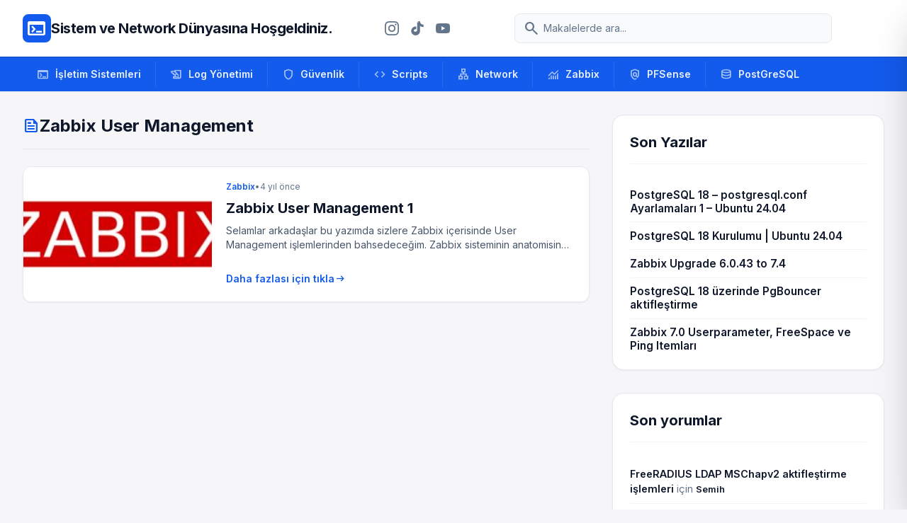

--- FILE ---
content_type: text/html; charset=UTF-8
request_url: https://sistemdostu.com/Konu/zabbix-user-management/
body_size: 18268
content:
<!DOCTYPE html>
<html class="light" lang="tr">

<head>
    <meta charset="UTF-8" />
    <meta content="width=device-width, initial-scale=1.0" name="viewport" />
    <style>
        .no-scrollbar::-webkit-scrollbar {
            display: none;
        }

        .no-scrollbar {
            -ms-overflow-style: none;
            scrollbar-width: none;
        }
    </style>
    <meta name='robots' content='index, follow, max-image-preview:large, max-snippet:-1, max-video-preview:-1' />
<!-- Google tag (gtag.js) consent mode dataLayer added by Site Kit -->
<script type="text/javascript" id="google_gtagjs-js-consent-mode-data-layer">
/* <![CDATA[ */
window.dataLayer = window.dataLayer || [];function gtag(){dataLayer.push(arguments);}
gtag('consent', 'default', {"ad_personalization":"denied","ad_storage":"denied","ad_user_data":"denied","analytics_storage":"denied","functionality_storage":"denied","security_storage":"denied","personalization_storage":"denied","region":["AT","BE","BG","CH","CY","CZ","DE","DK","EE","ES","FI","FR","GB","GR","HR","HU","IE","IS","IT","LI","LT","LU","LV","MT","NL","NO","PL","PT","RO","SE","SI","SK"],"wait_for_update":500});
window._googlesitekitConsentCategoryMap = {"statistics":["analytics_storage"],"marketing":["ad_storage","ad_user_data","ad_personalization"],"functional":["functionality_storage","security_storage"],"preferences":["personalization_storage"]};
window._googlesitekitConsents = {"ad_personalization":"denied","ad_storage":"denied","ad_user_data":"denied","analytics_storage":"denied","functionality_storage":"denied","security_storage":"denied","personalization_storage":"denied","region":["AT","BE","BG","CH","CY","CZ","DE","DK","EE","ES","FI","FR","GB","GR","HR","HU","IE","IS","IT","LI","LT","LU","LV","MT","NL","NO","PL","PT","RO","SE","SI","SK"],"wait_for_update":500};
/* ]]> */
</script>
<!-- End Google tag (gtag.js) consent mode dataLayer added by Site Kit -->

	<!-- This site is optimized with the Yoast SEO plugin v26.6 - https://yoast.com/wordpress/plugins/seo/ -->
	<title>Zabbix User Management arşivleri - Sistem ve Network Dünyasına Hoşgeldiniz.</title>
	<link rel="canonical" href="https://sistemdostu.com/Konu/zabbix-user-management/" />
	<meta property="og:locale" content="tr_TR" />
	<meta property="og:type" content="article" />
	<meta property="og:title" content="Zabbix User Management arşivleri - Sistem ve Network Dünyasına Hoşgeldiniz." />
	<meta property="og:url" content="https://sistemdostu.com/Konu/zabbix-user-management/" />
	<meta property="og:site_name" content="Sistem ve Network Dünyasına Hoşgeldiniz." />
	<meta name="twitter:card" content="summary_large_image" />
	<script type="application/ld+json" class="yoast-schema-graph">{"@context":"https://schema.org","@graph":[{"@type":"CollectionPage","@id":"https://sistemdostu.com/Konu/zabbix-user-management/","url":"https://sistemdostu.com/Konu/zabbix-user-management/","name":"Zabbix User Management arşivleri - Sistem ve Network Dünyasına Hoşgeldiniz.","isPartOf":{"@id":"https://sistemdostu.com/#website"},"primaryImageOfPage":{"@id":"https://sistemdostu.com/Konu/zabbix-user-management/#primaryimage"},"image":{"@id":"https://sistemdostu.com/Konu/zabbix-user-management/#primaryimage"},"thumbnailUrl":"https://sistemdostu.com/wp-content/uploads/2025/03/Zabbix-Front-Page.jpg","breadcrumb":{"@id":"https://sistemdostu.com/Konu/zabbix-user-management/#breadcrumb"},"inLanguage":"tr"},{"@type":"ImageObject","inLanguage":"tr","@id":"https://sistemdostu.com/Konu/zabbix-user-management/#primaryimage","url":"https://sistemdostu.com/wp-content/uploads/2025/03/Zabbix-Front-Page.jpg","contentUrl":"https://sistemdostu.com/wp-content/uploads/2025/03/Zabbix-Front-Page.jpg","width":400,"height":200},{"@type":"BreadcrumbList","@id":"https://sistemdostu.com/Konu/zabbix-user-management/#breadcrumb","itemListElement":[{"@type":"ListItem","position":1,"name":"Ana sayfa","item":"https://sistemdostu.com/"},{"@type":"ListItem","position":2,"name":"Zabbix User Management"}]},{"@type":"WebSite","@id":"https://sistemdostu.com/#website","url":"https://sistemdostu.com/","name":"Sistem ve Network Dünyasına Hoşgeldiniz.","description":"Bilgi paylaştıkça çoğalır..!!!","potentialAction":[{"@type":"SearchAction","target":{"@type":"EntryPoint","urlTemplate":"https://sistemdostu.com/?s={search_term_string}"},"query-input":{"@type":"PropertyValueSpecification","valueRequired":true,"valueName":"search_term_string"}}],"inLanguage":"tr"}]}</script>
	<!-- / Yoast SEO plugin. -->


<link rel='dns-prefetch' href='//cdn.tailwindcss.com' />
<link rel='dns-prefetch' href='//cdnjs.cloudflare.com' />
<link rel='dns-prefetch' href='//www.googletagmanager.com' />
<link rel='dns-prefetch' href='//fonts.googleapis.com' />
<link rel='dns-prefetch' href='//pagead2.googlesyndication.com' />
<link rel="alternate" type="application/rss+xml" title="Sistem ve Network Dünyasına Hoşgeldiniz. &raquo; Zabbix User Management etiket akışı" href="https://sistemdostu.com/Konu/zabbix-user-management/feed/" />
<style id='wp-img-auto-sizes-contain-inline-css' type='text/css'>
img:is([sizes=auto i],[sizes^="auto," i]){contain-intrinsic-size:3000px 1500px}
/*# sourceURL=wp-img-auto-sizes-contain-inline-css */
</style>
<style id='wp-emoji-styles-inline-css' type='text/css'>

	img.wp-smiley, img.emoji {
		display: inline !important;
		border: none !important;
		box-shadow: none !important;
		height: 1em !important;
		width: 1em !important;
		margin: 0 0.07em !important;
		vertical-align: -0.1em !important;
		background: none !important;
		padding: 0 !important;
	}
/*# sourceURL=wp-emoji-styles-inline-css */
</style>
<style id='wp-block-library-inline-css' type='text/css'>
:root{--wp-block-synced-color:#7a00df;--wp-block-synced-color--rgb:122,0,223;--wp-bound-block-color:var(--wp-block-synced-color);--wp-editor-canvas-background:#ddd;--wp-admin-theme-color:#007cba;--wp-admin-theme-color--rgb:0,124,186;--wp-admin-theme-color-darker-10:#006ba1;--wp-admin-theme-color-darker-10--rgb:0,107,160.5;--wp-admin-theme-color-darker-20:#005a87;--wp-admin-theme-color-darker-20--rgb:0,90,135;--wp-admin-border-width-focus:2px}@media (min-resolution:192dpi){:root{--wp-admin-border-width-focus:1.5px}}.wp-element-button{cursor:pointer}:root .has-very-light-gray-background-color{background-color:#eee}:root .has-very-dark-gray-background-color{background-color:#313131}:root .has-very-light-gray-color{color:#eee}:root .has-very-dark-gray-color{color:#313131}:root .has-vivid-green-cyan-to-vivid-cyan-blue-gradient-background{background:linear-gradient(135deg,#00d084,#0693e3)}:root .has-purple-crush-gradient-background{background:linear-gradient(135deg,#34e2e4,#4721fb 50%,#ab1dfe)}:root .has-hazy-dawn-gradient-background{background:linear-gradient(135deg,#faaca8,#dad0ec)}:root .has-subdued-olive-gradient-background{background:linear-gradient(135deg,#fafae1,#67a671)}:root .has-atomic-cream-gradient-background{background:linear-gradient(135deg,#fdd79a,#004a59)}:root .has-nightshade-gradient-background{background:linear-gradient(135deg,#330968,#31cdcf)}:root .has-midnight-gradient-background{background:linear-gradient(135deg,#020381,#2874fc)}:root{--wp--preset--font-size--normal:16px;--wp--preset--font-size--huge:42px}.has-regular-font-size{font-size:1em}.has-larger-font-size{font-size:2.625em}.has-normal-font-size{font-size:var(--wp--preset--font-size--normal)}.has-huge-font-size{font-size:var(--wp--preset--font-size--huge)}.has-text-align-center{text-align:center}.has-text-align-left{text-align:left}.has-text-align-right{text-align:right}.has-fit-text{white-space:nowrap!important}#end-resizable-editor-section{display:none}.aligncenter{clear:both}.items-justified-left{justify-content:flex-start}.items-justified-center{justify-content:center}.items-justified-right{justify-content:flex-end}.items-justified-space-between{justify-content:space-between}.screen-reader-text{border:0;clip-path:inset(50%);height:1px;margin:-1px;overflow:hidden;padding:0;position:absolute;width:1px;word-wrap:normal!important}.screen-reader-text:focus{background-color:#ddd;clip-path:none;color:#444;display:block;font-size:1em;height:auto;left:5px;line-height:normal;padding:15px 23px 14px;text-decoration:none;top:5px;width:auto;z-index:100000}html :where(.has-border-color){border-style:solid}html :where([style*=border-top-color]){border-top-style:solid}html :where([style*=border-right-color]){border-right-style:solid}html :where([style*=border-bottom-color]){border-bottom-style:solid}html :where([style*=border-left-color]){border-left-style:solid}html :where([style*=border-width]){border-style:solid}html :where([style*=border-top-width]){border-top-style:solid}html :where([style*=border-right-width]){border-right-style:solid}html :where([style*=border-bottom-width]){border-bottom-style:solid}html :where([style*=border-left-width]){border-left-style:solid}html :where(img[class*=wp-image-]){height:auto;max-width:100%}:where(figure){margin:0 0 1em}html :where(.is-position-sticky){--wp-admin--admin-bar--position-offset:var(--wp-admin--admin-bar--height,0px)}@media screen and (max-width:600px){html :where(.is-position-sticky){--wp-admin--admin-bar--position-offset:0px}}

/*# sourceURL=wp-block-library-inline-css */
</style><style id='wp-block-paragraph-inline-css' type='text/css'>
.is-small-text{font-size:.875em}.is-regular-text{font-size:1em}.is-large-text{font-size:2.25em}.is-larger-text{font-size:3em}.has-drop-cap:not(:focus):first-letter{float:left;font-size:8.4em;font-style:normal;font-weight:100;line-height:.68;margin:.05em .1em 0 0;text-transform:uppercase}body.rtl .has-drop-cap:not(:focus):first-letter{float:none;margin-left:.1em}p.has-drop-cap.has-background{overflow:hidden}:root :where(p.has-background){padding:1.25em 2.375em}:where(p.has-text-color:not(.has-link-color)) a{color:inherit}p.has-text-align-left[style*="writing-mode:vertical-lr"],p.has-text-align-right[style*="writing-mode:vertical-rl"]{rotate:180deg}
/*# sourceURL=https://sistemdostu.com/wp-includes/blocks/paragraph/style.min.css */
</style>
<style id='wp-block-table-inline-css' type='text/css'>
.wp-block-table{overflow-x:auto}.wp-block-table table{border-collapse:collapse;width:100%}.wp-block-table thead{border-bottom:3px solid}.wp-block-table tfoot{border-top:3px solid}.wp-block-table td,.wp-block-table th{border:1px solid;padding:.5em}.wp-block-table .has-fixed-layout{table-layout:fixed;width:100%}.wp-block-table .has-fixed-layout td,.wp-block-table .has-fixed-layout th{word-break:break-word}.wp-block-table.aligncenter,.wp-block-table.alignleft,.wp-block-table.alignright{display:table;width:auto}.wp-block-table.aligncenter td,.wp-block-table.aligncenter th,.wp-block-table.alignleft td,.wp-block-table.alignleft th,.wp-block-table.alignright td,.wp-block-table.alignright th{word-break:break-word}.wp-block-table .has-subtle-light-gray-background-color{background-color:#f3f4f5}.wp-block-table .has-subtle-pale-green-background-color{background-color:#e9fbe5}.wp-block-table .has-subtle-pale-blue-background-color{background-color:#e7f5fe}.wp-block-table .has-subtle-pale-pink-background-color{background-color:#fcf0ef}.wp-block-table.is-style-stripes{background-color:initial;border-collapse:inherit;border-spacing:0}.wp-block-table.is-style-stripes tbody tr:nth-child(odd){background-color:#f0f0f0}.wp-block-table.is-style-stripes.has-subtle-light-gray-background-color tbody tr:nth-child(odd){background-color:#f3f4f5}.wp-block-table.is-style-stripes.has-subtle-pale-green-background-color tbody tr:nth-child(odd){background-color:#e9fbe5}.wp-block-table.is-style-stripes.has-subtle-pale-blue-background-color tbody tr:nth-child(odd){background-color:#e7f5fe}.wp-block-table.is-style-stripes.has-subtle-pale-pink-background-color tbody tr:nth-child(odd){background-color:#fcf0ef}.wp-block-table.is-style-stripes td,.wp-block-table.is-style-stripes th{border-color:#0000}.wp-block-table.is-style-stripes{border-bottom:1px solid #f0f0f0}.wp-block-table .has-border-color td,.wp-block-table .has-border-color th,.wp-block-table .has-border-color tr,.wp-block-table .has-border-color>*{border-color:inherit}.wp-block-table table[style*=border-top-color] tr:first-child,.wp-block-table table[style*=border-top-color] tr:first-child td,.wp-block-table table[style*=border-top-color] tr:first-child th,.wp-block-table table[style*=border-top-color]>*,.wp-block-table table[style*=border-top-color]>* td,.wp-block-table table[style*=border-top-color]>* th{border-top-color:inherit}.wp-block-table table[style*=border-top-color] tr:not(:first-child){border-top-color:initial}.wp-block-table table[style*=border-right-color] td:last-child,.wp-block-table table[style*=border-right-color] th,.wp-block-table table[style*=border-right-color] tr,.wp-block-table table[style*=border-right-color]>*{border-right-color:inherit}.wp-block-table table[style*=border-bottom-color] tr:last-child,.wp-block-table table[style*=border-bottom-color] tr:last-child td,.wp-block-table table[style*=border-bottom-color] tr:last-child th,.wp-block-table table[style*=border-bottom-color]>*,.wp-block-table table[style*=border-bottom-color]>* td,.wp-block-table table[style*=border-bottom-color]>* th{border-bottom-color:inherit}.wp-block-table table[style*=border-bottom-color] tr:not(:last-child){border-bottom-color:initial}.wp-block-table table[style*=border-left-color] td:first-child,.wp-block-table table[style*=border-left-color] th,.wp-block-table table[style*=border-left-color] tr,.wp-block-table table[style*=border-left-color]>*{border-left-color:inherit}.wp-block-table table[style*=border-style] td,.wp-block-table table[style*=border-style] th,.wp-block-table table[style*=border-style] tr,.wp-block-table table[style*=border-style]>*{border-style:inherit}.wp-block-table table[style*=border-width] td,.wp-block-table table[style*=border-width] th,.wp-block-table table[style*=border-width] tr,.wp-block-table table[style*=border-width]>*{border-style:inherit;border-width:inherit}
/*# sourceURL=https://sistemdostu.com/wp-includes/blocks/table/style.min.css */
</style>
<style id='wp-block-table-theme-inline-css' type='text/css'>
.wp-block-table{margin:0 0 1em}.wp-block-table td,.wp-block-table th{word-break:normal}.wp-block-table :where(figcaption){color:#555;font-size:13px;text-align:center}.is-dark-theme .wp-block-table :where(figcaption){color:#ffffffa6}
/*# sourceURL=https://sistemdostu.com/wp-includes/blocks/table/theme.min.css */
</style>
<style id='global-styles-inline-css' type='text/css'>
:root{--wp--preset--aspect-ratio--square: 1;--wp--preset--aspect-ratio--4-3: 4/3;--wp--preset--aspect-ratio--3-4: 3/4;--wp--preset--aspect-ratio--3-2: 3/2;--wp--preset--aspect-ratio--2-3: 2/3;--wp--preset--aspect-ratio--16-9: 16/9;--wp--preset--aspect-ratio--9-16: 9/16;--wp--preset--color--black: #000000;--wp--preset--color--cyan-bluish-gray: #abb8c3;--wp--preset--color--white: #ffffff;--wp--preset--color--pale-pink: #f78da7;--wp--preset--color--vivid-red: #cf2e2e;--wp--preset--color--luminous-vivid-orange: #ff6900;--wp--preset--color--luminous-vivid-amber: #fcb900;--wp--preset--color--light-green-cyan: #7bdcb5;--wp--preset--color--vivid-green-cyan: #00d084;--wp--preset--color--pale-cyan-blue: #8ed1fc;--wp--preset--color--vivid-cyan-blue: #0693e3;--wp--preset--color--vivid-purple: #9b51e0;--wp--preset--gradient--vivid-cyan-blue-to-vivid-purple: linear-gradient(135deg,rgb(6,147,227) 0%,rgb(155,81,224) 100%);--wp--preset--gradient--light-green-cyan-to-vivid-green-cyan: linear-gradient(135deg,rgb(122,220,180) 0%,rgb(0,208,130) 100%);--wp--preset--gradient--luminous-vivid-amber-to-luminous-vivid-orange: linear-gradient(135deg,rgb(252,185,0) 0%,rgb(255,105,0) 100%);--wp--preset--gradient--luminous-vivid-orange-to-vivid-red: linear-gradient(135deg,rgb(255,105,0) 0%,rgb(207,46,46) 100%);--wp--preset--gradient--very-light-gray-to-cyan-bluish-gray: linear-gradient(135deg,rgb(238,238,238) 0%,rgb(169,184,195) 100%);--wp--preset--gradient--cool-to-warm-spectrum: linear-gradient(135deg,rgb(74,234,220) 0%,rgb(151,120,209) 20%,rgb(207,42,186) 40%,rgb(238,44,130) 60%,rgb(251,105,98) 80%,rgb(254,248,76) 100%);--wp--preset--gradient--blush-light-purple: linear-gradient(135deg,rgb(255,206,236) 0%,rgb(152,150,240) 100%);--wp--preset--gradient--blush-bordeaux: linear-gradient(135deg,rgb(254,205,165) 0%,rgb(254,45,45) 50%,rgb(107,0,62) 100%);--wp--preset--gradient--luminous-dusk: linear-gradient(135deg,rgb(255,203,112) 0%,rgb(199,81,192) 50%,rgb(65,88,208) 100%);--wp--preset--gradient--pale-ocean: linear-gradient(135deg,rgb(255,245,203) 0%,rgb(182,227,212) 50%,rgb(51,167,181) 100%);--wp--preset--gradient--electric-grass: linear-gradient(135deg,rgb(202,248,128) 0%,rgb(113,206,126) 100%);--wp--preset--gradient--midnight: linear-gradient(135deg,rgb(2,3,129) 0%,rgb(40,116,252) 100%);--wp--preset--font-size--small: 13px;--wp--preset--font-size--medium: 20px;--wp--preset--font-size--large: 36px;--wp--preset--font-size--x-large: 42px;--wp--preset--spacing--20: 0.44rem;--wp--preset--spacing--30: 0.67rem;--wp--preset--spacing--40: 1rem;--wp--preset--spacing--50: 1.5rem;--wp--preset--spacing--60: 2.25rem;--wp--preset--spacing--70: 3.38rem;--wp--preset--spacing--80: 5.06rem;--wp--preset--shadow--natural: 6px 6px 9px rgba(0, 0, 0, 0.2);--wp--preset--shadow--deep: 12px 12px 50px rgba(0, 0, 0, 0.4);--wp--preset--shadow--sharp: 6px 6px 0px rgba(0, 0, 0, 0.2);--wp--preset--shadow--outlined: 6px 6px 0px -3px rgb(255, 255, 255), 6px 6px rgb(0, 0, 0);--wp--preset--shadow--crisp: 6px 6px 0px rgb(0, 0, 0);}:where(.is-layout-flex){gap: 0.5em;}:where(.is-layout-grid){gap: 0.5em;}body .is-layout-flex{display: flex;}.is-layout-flex{flex-wrap: wrap;align-items: center;}.is-layout-flex > :is(*, div){margin: 0;}body .is-layout-grid{display: grid;}.is-layout-grid > :is(*, div){margin: 0;}:where(.wp-block-columns.is-layout-flex){gap: 2em;}:where(.wp-block-columns.is-layout-grid){gap: 2em;}:where(.wp-block-post-template.is-layout-flex){gap: 1.25em;}:where(.wp-block-post-template.is-layout-grid){gap: 1.25em;}.has-black-color{color: var(--wp--preset--color--black) !important;}.has-cyan-bluish-gray-color{color: var(--wp--preset--color--cyan-bluish-gray) !important;}.has-white-color{color: var(--wp--preset--color--white) !important;}.has-pale-pink-color{color: var(--wp--preset--color--pale-pink) !important;}.has-vivid-red-color{color: var(--wp--preset--color--vivid-red) !important;}.has-luminous-vivid-orange-color{color: var(--wp--preset--color--luminous-vivid-orange) !important;}.has-luminous-vivid-amber-color{color: var(--wp--preset--color--luminous-vivid-amber) !important;}.has-light-green-cyan-color{color: var(--wp--preset--color--light-green-cyan) !important;}.has-vivid-green-cyan-color{color: var(--wp--preset--color--vivid-green-cyan) !important;}.has-pale-cyan-blue-color{color: var(--wp--preset--color--pale-cyan-blue) !important;}.has-vivid-cyan-blue-color{color: var(--wp--preset--color--vivid-cyan-blue) !important;}.has-vivid-purple-color{color: var(--wp--preset--color--vivid-purple) !important;}.has-black-background-color{background-color: var(--wp--preset--color--black) !important;}.has-cyan-bluish-gray-background-color{background-color: var(--wp--preset--color--cyan-bluish-gray) !important;}.has-white-background-color{background-color: var(--wp--preset--color--white) !important;}.has-pale-pink-background-color{background-color: var(--wp--preset--color--pale-pink) !important;}.has-vivid-red-background-color{background-color: var(--wp--preset--color--vivid-red) !important;}.has-luminous-vivid-orange-background-color{background-color: var(--wp--preset--color--luminous-vivid-orange) !important;}.has-luminous-vivid-amber-background-color{background-color: var(--wp--preset--color--luminous-vivid-amber) !important;}.has-light-green-cyan-background-color{background-color: var(--wp--preset--color--light-green-cyan) !important;}.has-vivid-green-cyan-background-color{background-color: var(--wp--preset--color--vivid-green-cyan) !important;}.has-pale-cyan-blue-background-color{background-color: var(--wp--preset--color--pale-cyan-blue) !important;}.has-vivid-cyan-blue-background-color{background-color: var(--wp--preset--color--vivid-cyan-blue) !important;}.has-vivid-purple-background-color{background-color: var(--wp--preset--color--vivid-purple) !important;}.has-black-border-color{border-color: var(--wp--preset--color--black) !important;}.has-cyan-bluish-gray-border-color{border-color: var(--wp--preset--color--cyan-bluish-gray) !important;}.has-white-border-color{border-color: var(--wp--preset--color--white) !important;}.has-pale-pink-border-color{border-color: var(--wp--preset--color--pale-pink) !important;}.has-vivid-red-border-color{border-color: var(--wp--preset--color--vivid-red) !important;}.has-luminous-vivid-orange-border-color{border-color: var(--wp--preset--color--luminous-vivid-orange) !important;}.has-luminous-vivid-amber-border-color{border-color: var(--wp--preset--color--luminous-vivid-amber) !important;}.has-light-green-cyan-border-color{border-color: var(--wp--preset--color--light-green-cyan) !important;}.has-vivid-green-cyan-border-color{border-color: var(--wp--preset--color--vivid-green-cyan) !important;}.has-pale-cyan-blue-border-color{border-color: var(--wp--preset--color--pale-cyan-blue) !important;}.has-vivid-cyan-blue-border-color{border-color: var(--wp--preset--color--vivid-cyan-blue) !important;}.has-vivid-purple-border-color{border-color: var(--wp--preset--color--vivid-purple) !important;}.has-vivid-cyan-blue-to-vivid-purple-gradient-background{background: var(--wp--preset--gradient--vivid-cyan-blue-to-vivid-purple) !important;}.has-light-green-cyan-to-vivid-green-cyan-gradient-background{background: var(--wp--preset--gradient--light-green-cyan-to-vivid-green-cyan) !important;}.has-luminous-vivid-amber-to-luminous-vivid-orange-gradient-background{background: var(--wp--preset--gradient--luminous-vivid-amber-to-luminous-vivid-orange) !important;}.has-luminous-vivid-orange-to-vivid-red-gradient-background{background: var(--wp--preset--gradient--luminous-vivid-orange-to-vivid-red) !important;}.has-very-light-gray-to-cyan-bluish-gray-gradient-background{background: var(--wp--preset--gradient--very-light-gray-to-cyan-bluish-gray) !important;}.has-cool-to-warm-spectrum-gradient-background{background: var(--wp--preset--gradient--cool-to-warm-spectrum) !important;}.has-blush-light-purple-gradient-background{background: var(--wp--preset--gradient--blush-light-purple) !important;}.has-blush-bordeaux-gradient-background{background: var(--wp--preset--gradient--blush-bordeaux) !important;}.has-luminous-dusk-gradient-background{background: var(--wp--preset--gradient--luminous-dusk) !important;}.has-pale-ocean-gradient-background{background: var(--wp--preset--gradient--pale-ocean) !important;}.has-electric-grass-gradient-background{background: var(--wp--preset--gradient--electric-grass) !important;}.has-midnight-gradient-background{background: var(--wp--preset--gradient--midnight) !important;}.has-small-font-size{font-size: var(--wp--preset--font-size--small) !important;}.has-medium-font-size{font-size: var(--wp--preset--font-size--medium) !important;}.has-large-font-size{font-size: var(--wp--preset--font-size--large) !important;}.has-x-large-font-size{font-size: var(--wp--preset--font-size--x-large) !important;}
/*# sourceURL=global-styles-inline-css */
</style>

<style id='classic-theme-styles-inline-css' type='text/css'>
/*! This file is auto-generated */
.wp-block-button__link{color:#fff;background-color:#32373c;border-radius:9999px;box-shadow:none;text-decoration:none;padding:calc(.667em + 2px) calc(1.333em + 2px);font-size:1.125em}.wp-block-file__button{background:#32373c;color:#fff;text-decoration:none}
/*# sourceURL=/wp-includes/css/classic-themes.min.css */
</style>
<link rel='stylesheet' id='google-fonts-css' href='https://fonts.googleapis.com/css2?family=Inter:wght@400;500;600;700;800&#038;display=swap' type='text/css' media='all' />
<link rel='stylesheet' id='material-symbols-css' href='https://fonts.googleapis.com/css2?family=Material+Symbols+Outlined:wght,FILL@100..700,0..1&#038;display=swap' type='text/css' media='all' />
<link rel='stylesheet' id='prism-css-css' href='https://cdnjs.cloudflare.com/ajax/libs/prism/1.29.0/themes/prism-tomorrow.min.css' type='text/css' media='all' />
<link rel='stylesheet' id='sistemdostu-style-css' href='https://sistemdostu.com/wp-content/themes/SistemDostu_v1.5/style.css?ver=6.9' type='text/css' media='all' />
<script type="text/javascript" src="https://cdn.tailwindcss.com?plugins=forms,container-queries" id="tailwindcss-js"></script>
<script type="text/javascript" id="tailwindcss-js-after">
/* <![CDATA[ */

        tailwind.config = {
            darkMode: "class",
            theme: {
                extend: {
                    colors: {
                        "primary": "#135bec",
                        "primary-dark": "#0e46b9",
                        "background-light": "#f6f6f8",
                        "background-dark": "#101622",
                    },
                    fontFamily: {
                        "display": ["Inter", "sans-serif"],
                        "sans": ["Inter", "sans-serif"],
                    },
                    borderRadius: { "DEFAULT": "0.25rem", "lg": "0.5rem", "xl": "0.75rem", "2xl": "1rem", "full": "9999px" },
                },
            },
        }
    

        document.addEventListener("DOMContentLoaded", function() {
            const openBtn = document.getElementById("mobile-menu-open");
            const closeBtn = document.getElementById("mobile-menu-close");
            const overlay = document.getElementById("mobile-menu-overlay");
            const panel = document.getElementById("mobile-menu-panel");

            function openMenu() {
                overlay.classList.remove("hidden");
                setTimeout(() => {
                    panel.classList.remove("translate-x-full");
                }, 10);
                document.body.style.overflow = "hidden";
            }

            function closeMenu() {
                panel.classList.add("translate-x-full");
                setTimeout(() => {
                    overlay.classList.add("hidden");
                }, 300);
                document.body.style.overflow = "";
            }

            if(openBtn) openBtn.addEventListener("click", openMenu);
            if(closeBtn) closeBtn.addEventListener("click", closeMenu);
            if(overlay) overlay.addEventListener("click", closeMenu);
        });
    
//# sourceURL=tailwindcss-js-after
/* ]]> */
</script>

<!-- Site Kit tarafından eklenen Google etiketi (gtag.js) snippet&#039;i -->
<!-- Google Analytics snippet added by Site Kit -->
<script type="text/javascript" src="https://www.googletagmanager.com/gtag/js?id=GT-K8D5S8D4" id="google_gtagjs-js" async></script>
<script type="text/javascript" id="google_gtagjs-js-after">
/* <![CDATA[ */
window.dataLayer = window.dataLayer || [];function gtag(){dataLayer.push(arguments);}
gtag("set","linker",{"domains":["sistemdostu.com"]});
gtag("js", new Date());
gtag("set", "developer_id.dZTNiMT", true);
gtag("config", "GT-K8D5S8D4");
//# sourceURL=google_gtagjs-js-after
/* ]]> */
</script>
<link rel="https://api.w.org/" href="https://sistemdostu.com/wp-json/" /><link rel="alternate" title="JSON" type="application/json" href="https://sistemdostu.com/wp-json/wp/v2/tags/1150" /><link rel="EditURI" type="application/rsd+xml" title="RSD" href="https://sistemdostu.com/xmlrpc.php?rsd" />
<meta name="generator" content="WordPress 6.9" />
<meta name="generator" content="Site Kit by Google 1.170.0" />
<!-- Site Kit tarafından eklenen Google AdSense meta etiketleri -->
<meta name="google-adsense-platform-account" content="ca-host-pub-2644536267352236">
<meta name="google-adsense-platform-domain" content="sitekit.withgoogle.com">
<!-- Site Kit tarafından eklenen Google AdSense meta etiketlerine son verin -->
<style type="text/css">.recentcomments a{display:inline !important;padding:0 !important;margin:0 !important;}</style>
<!-- Google AdSense snippet added by Site Kit -->
<script type="text/javascript" async="async" src="https://pagead2.googlesyndication.com/pagead/js/adsbygoogle.js?client=ca-pub-5972867278219282&amp;host=ca-host-pub-2644536267352236" crossorigin="anonymous"></script>

<!-- End Google AdSense snippet added by Site Kit -->
</head>

<body class="archive tag tag-zabbix-user-management tag-1150 wp-embed-responsive wp-theme-SistemDostu_v15 bg-background-light dark:bg-background-dark font-display text-slate-800 dark:text-slate-200 antialiased min-h-screen flex flex-col">
    <header class="bg-white dark:bg-slate-900 border-b border-slate-200 dark:border-slate-800 sticky top-0 z-50">
        <div class="max-w-7xl mx-auto px-4 sm:px-6 lg:px-8">
            <div class="flex items-center justify-between h-20 gap-4">
                <div class="flex items-center gap-3 shrink-0">
                    <div class="size-10 bg-primary rounded-lg flex items-center justify-center text-white">
                        <span class="material-symbols-outlined !text-3xl">terminal</span>
                    </div>
                    <a class="text-slate-900 dark:text-white text-[12px] md:text-xl font-bold tracking-tight"
                        href="https://sistemdostu.com">
                        Sistem ve Network Dünyasına Hoşgeldiniz.                    </a>
                </div>
                <!-- Social Icons -->
                <div class="hidden md:flex items-center gap-1 mx-2">
                    <!-- Instagram -->
                    <a href="https://www.instagram.com/sistemdostu/" target="_blank" rel="noopener noreferrer"
                        class="p-2 text-slate-500 hover:text-primary hover:bg-slate-50 dark:hover:bg-slate-800 rounded-full transition-all">
                        <svg class="w-5 h-5" fill="currentColor" viewBox="0 0 24 24">
                            <path
                                d="M12 2.163c3.204 0 3.584.012 4.85.07 3.252.148 4.771 1.691 4.919 4.919.058 1.265.069 1.645.069 4.849 0 3.205-.012 3.584-.069 4.849-.149 3.225-1.664 4.771-4.919 4.919-1.266.058-1.644.07-4.85.07-3.204 0-3.584-.012-4.849-.07-3.26-.149-4.771-1.699-4.919-4.92-.058-1.265-.07-1.644-.07-4.849 0-3.204.013-3.583.07-4.849.149-3.227 1.664-4.771 4.919-4.919 1.266-.057 1.645-.069 4.849-.069zm0-2.163c-3.259 0-3.667.014-4.947.072-4.358.2-6.78 2.618-6.98 6.98-.059 1.281-.073 1.689-.073 4.948 0 3.259.014 3.668.072 4.948.2 4.358 2.618 6.78 6.98 6.98 1.281.058 1.689.072 4.948.072 3.259 0 3.668-.014 4.948-.072 4.354-.2 6.782-2.618 6.979-6.98.059-1.28.073-1.689.073-4.948 0-3.259-.014-3.667-.072-4.947-.196-4.354-2.617-6.78-6.979-6.98-1.281-.059-1.69-.073-4.949-.073zm0 5.838c-3.403 0-6.162 2.759-6.162 6.162s2.759 6.163 6.162 6.163 6.162-2.759 6.162-6.163c0-3.403-2.759-6.162-6.162-6.162zm0 10.162c-2.209 0-4-1.79-4-4 0-2.209 1.791-4 4-4s4 1.791 4 4c0 2.21-1.791 4-4 4zm6.406-11.845c-.796 0-1.441.645-1.441 1.44s.645 1.44 1.441 1.44c.795 0 1.439-.645 1.439-1.44s-.644-1.44-1.439-1.44z" />
                        </svg>
                    </a>
                    <!-- TikTok -->
                    <a href="https://www.tiktok.com/@sistemdostu" target="_blank" rel="noopener noreferrer"
                        class="p-2 text-slate-500 hover:text-primary hover:bg-slate-50 dark:hover:bg-slate-800 rounded-full transition-all">
                        <svg class="w-5 h-5" fill="currentColor" viewBox="0 0 24 24">
                            <path
                                d="M12.525.02c1.31-.02 2.61-.01 3.91-.02.08 1.53.63 3.09 1.75 4.17 1.12 1.11 2.7 1.62 4.24 1.79v4.03c-1.44-.05-2.89-.35-4.2-.97-.57-.26-1.1-.59-1.62-.93-.01 2.92.01 5.84-.02 8.75-.08 1.4-.54 2.79-1.35 3.94-1.31 1.92-3.58 3.17-5.91 3.21-1.43.08-2.86-.31-4.08-1.03-2.02-1.19-3.44-3.37-3.65-5.71-.02-.5-.03-1-.01-1.49.18-1.9 1.12-3.72 2.58-4.96 1.66-1.44 3.98-2.13 6.15-1.72.02 1.48-.04 2.96-.04 4.44-.99-.32-2.15-.23-3.02.37-.63.35-1.08 1.08-1.15 1.84-.04.52.15 1.03.5 1.41.63.63 1.58.83 2.45.65.68-.13 1.29-.49 1.76-.98.54-.57.86-1.33.86-2.12.01-4.04-.01-8.08.01-12.12-.02-.21-.01-.42-.01-.63.35-.02.7-.04 1.05-.05.78-.01.99-.01 1.78-.02z" />
                        </svg>
                    </a>
                    <!-- YouTube -->
                    <a href="https://www.youtube.com/@SistemDostu" target="_blank" rel="noopener noreferrer"
                        class="p-2 text-slate-500 hover:text-primary hover:bg-slate-50 dark:hover:bg-slate-800 rounded-full transition-all">
                        <svg class="w-5 h-5" fill="currentColor" viewBox="0 0 24 24">
                            <path
                                d="M23.498 6.186a3.016 3.016 0 0 0-2.122-2.136C19.505 3.545 12 3.545 12 3.545s-7.505 0-9.377.505A3.017 3.017 0 0 0 .502 6.186C0 8.07 0 12 0 12s0 3.93.502 5.814a3.016 3.016 0 0 0 2.122 2.136c1.871.505 9.376.505 9.376.505s7.505 0 9.377-.505a3.015 3.015 0 0 0 2.122-2.136C24 15.93 24 12 24 12s0-3.93-.502-5.814zM9.545 15.568V8.432L15.818 12l-6.273 3.568z" />
                        </svg>
                    </a>
                </div>
                <div class="hidden md:flex flex-1 max-w-md mx-4">
                    <div class="relative w-full text-slate-500 focus-within:text-primary">
                        <div class="absolute inset-y-0 left-0 pl-3 flex items-center pointer-events-none">
                            <span class="material-symbols-outlined">search</span>
                        </div>
                        <form method="get" action="https://sistemdostu.com/">
                            <input name="s"
                                class="block w-full pl-10 pr-3 py-2.5 border border-slate-200 dark:border-slate-700 rounded-lg leading-5 bg-slate-50 dark:bg-slate-800 text-slate-900 dark:text-white placeholder-slate-500 focus:outline-none focus:ring-1 focus:ring-primary focus:border-primary sm:text-sm transition duration-150 ease-in-out"
                                placeholder="Makalelerde ara..." type="text"
                                value="" />
                        </form>
                    </div>
                </div>
                <div class="flex items-center gap-2">
                    <button id="mobile-menu-open"
                        class="text-slate-500 hover:text-primary transition-colors block md:hidden p-2">
                        <span class="material-symbols-outlined">menu</span>
                    </button>
                </div>
            </div>
        </div>

        <!-- Mobile Menu Overlay -->
        <div id="mobile-menu-overlay" class="fixed inset-0 bg-slate-900/50 backdrop-blur-sm z-[60] hidden"></div>

        <!-- Mobile Menu Panel -->
        <div id="mobile-menu-panel"
            class="fixed top-0 right-0 h-full w-[300px] bg-white dark:bg-slate-900 border-l border-slate-200 dark:border-slate-800 z-[70] transform translate-x-full transition-transform duration-300 ease-in-out shadow-2xl flex flex-col">
            <div class="p-4 border-b border-slate-100 dark:border-slate-800 flex items-center justify-between">
                <span class="font-bold text-slate-900 dark:text-white">Menü</span>
                <button id="mobile-menu-close" class="p-2 text-slate-500 hover:text-primary transition-colors">
                    <span class="material-symbols-outlined">close</span>
                </button>
            </div>

            <div class="flex-grow overflow-y-auto p-4 space-y-6">
                <!-- Mobile Search -->
                <div>
                    <form method="get" action="https://sistemdostu.com/" class="relative">
                        <span
                            class="material-symbols-outlined absolute left-3 top-1/2 -translate-y-1/2 text-slate-400 text-xl">search</span>
                        <input name="s"
                            class="block w-full pl-10 pr-3 py-2.5 border border-slate-200 dark:border-slate-700 rounded-lg leading-5 bg-slate-50 dark:bg-slate-800 text-slate-900 dark:text-white placeholder-slate-500 focus:outline-none focus:ring-1 focus:ring-primary focus:border-primary sm:text-sm transition duration-150 ease-in-out"
                            placeholder="Makalelerde ara..." type="text" value="" />
                    </form>
                </div>

                <!-- Mobile Nav -->
                <div>
                    <p
                        class="text-[10px] uppercase font-bold text-slate-400 dark:text-slate-500 tracking-wider mb-2 px-2">
                        Kategoriler</p>
                    <nav class="mobile-nav"><ul id="menu-windows" class="space-y-1"><li class="menu-item menu-item-type-taxonomy menu-item-object-category"><a href="https://sistemdostu.com/Bolum/isletim-sistemleri/" class="flex items-center p-3 text-slate-700 dark:text-slate-200 hover:bg-slate-50 dark:hover:bg-slate-800 rounded-xl transition-colors font-medium"><span class="material-symbols-outlined text-xl mr-3 text-slate-400">terminal</span><span>İşletim Sistemleri</span></a></li>
<li class="menu-item menu-item-type-taxonomy menu-item-object-category"><a href="https://sistemdostu.com/Bolum/gvnlk/" class="flex items-center p-3 text-slate-700 dark:text-slate-200 hover:bg-slate-50 dark:hover:bg-slate-800 rounded-xl transition-colors font-medium"><span class="material-symbols-outlined text-xl mr-3 text-slate-400">history_edu</span><span>Log Yönetimi</span></a></li>
<li class="menu-item menu-item-type-taxonomy menu-item-object-category"><a href="https://sistemdostu.com/Bolum/guvenlik-duvari/" class="flex items-center p-3 text-slate-700 dark:text-slate-200 hover:bg-slate-50 dark:hover:bg-slate-800 rounded-xl transition-colors font-medium"><span class="material-symbols-outlined text-xl mr-3 text-slate-400">shield</span><span>Güvenlik</span></a></li>
<li class="menu-item menu-item-type-taxonomy menu-item-object-category"><a href="https://sistemdostu.com/Bolum/scripts/" class="flex items-center p-3 text-slate-700 dark:text-slate-200 hover:bg-slate-50 dark:hover:bg-slate-800 rounded-xl transition-colors font-medium"><span class="material-symbols-outlined text-xl mr-3 text-slate-400">code</span><span>Scripts</span></a></li>
<li class="menu-item menu-item-type-taxonomy menu-item-object-category"><a href="https://sistemdostu.com/Bolum/network/" class="flex items-center p-3 text-slate-700 dark:text-slate-200 hover:bg-slate-50 dark:hover:bg-slate-800 rounded-xl transition-colors font-medium"><span class="material-symbols-outlined text-xl mr-3 text-slate-400">lan</span><span>Network</span></a></li>
<li class="menu-item menu-item-type-taxonomy menu-item-object-category"><a href="https://sistemdostu.com/Bolum/gvnlk/zabbix/" class="flex items-center p-3 text-slate-700 dark:text-slate-200 hover:bg-slate-50 dark:hover:bg-slate-800 rounded-xl transition-colors font-medium"><span class="material-symbols-outlined text-xl mr-3 text-slate-400">monitoring</span><span>Zabbix</span></a></li>
<li class="menu-item menu-item-type-taxonomy menu-item-object-category"><a href="https://sistemdostu.com/Bolum/guvenlik-duvari/pfsense/" class="flex items-center p-3 text-slate-700 dark:text-slate-200 hover:bg-slate-50 dark:hover:bg-slate-800 rounded-xl transition-colors font-medium"><span class="material-symbols-outlined text-xl mr-3 text-slate-400">policy</span><span>PFSense</span></a></li>
<li class="menu-item menu-item-type-taxonomy menu-item-object-category"><a href="https://sistemdostu.com/Bolum/scripts/postgres/" class="flex items-center p-3 text-slate-700 dark:text-slate-200 hover:bg-slate-50 dark:hover:bg-slate-800 rounded-xl transition-colors font-medium"><span class="material-symbols-outlined text-xl mr-3 text-slate-400">database</span><span>PostGreSQL</span></a></li>
</ul></nav>                </div>

                <!-- Mobile Socials -->
                <div>
                    <p
                        class="text-[10px] uppercase font-bold text-slate-400 dark:text-slate-500 tracking-wider mb-3 px-2">
                        Bizi Takip Edin</p>
                    <div class="flex items-center gap-2 px-2">
                        <a href="https://www.instagram.com/sistemdostu/" target="_blank"
                            class="size-10 flex items-center justify-center bg-slate-50 dark:bg-slate-800 text-slate-500 hover:text-primary hover:bg-primary/10 rounded-xl transition-all">
                            <svg class="w-5 h-5" fill="currentColor" viewBox="0 0 24 24">
                                <path
                                    d="M12 2.163c3.204 0 3.584.012 4.85.07 3.252.148 4.771 1.691 4.919 4.919.058 1.265.069 1.645.069 4.849 0 3.205-.012 3.584-.069 4.849-.149 3.225-1.664 4.771-4.919 4.919-1.266.058-1.644.07-4.85.07-3.204 0-3.584-.012-4.849-.07-3.26-.149-4.771-1.699-4.919-4.92-.058-1.265-.07-1.644-.07-4.849 0-3.204.013-3.583.07-4.849.149-3.227 1.664-4.771 4.919-4.919 1.266-.057 1.645-.069 4.849-.069zm0-2.163c-3.259 0-3.667.014-4.947.072-4.358.2-6.78 2.618-6.98 6.98-.059 1.281-.073 1.689-.073 4.948 0 3.259.014 3.668.072 4.948.2 4.358 2.618 6.78 6.98 6.98 1.281.058 1.689.072 4.948.072 3.259 0 3.668-.014 4.948-.072 4.354-.2 6.782-2.618 6.979-6.98.059-1.28.073-1.689.073-4.948 0-3.259-.014-3.667-.072-4.947-.196-4.354-2.617-6.78-6.979-6.98-1.281-.059-1.69-.073-4.949-.073zm0 5.838c-3.403 0-6.162 2.759-6.162 6.162s2.759 6.163 6.162 6.163 6.162-2.759 6.162-6.163c0-3.403-2.759-6.162-6.162-6.162zm0 10.162c-2.209 0-4-1.79-4-4 0-2.209 1.791-4 4-4s4 1.791 4 4c0 2.21-1.791 4-4 4zm6.406-11.845c-.796 0-1.441.645-1.441 1.44s.645 1.44 1.441 1.44c.795 0 1.439-.645 1.439-1.44s-.644-1.44-1.439-1.44z" />
                            </svg>
                        </a>
                        <a href="https://www.tiktok.com/@sistemdostu" target="_blank"
                            class="size-10 flex items-center justify-center bg-slate-50 dark:bg-slate-800 text-slate-500 hover:text-black dark:hover:text-white hover:bg-slate-100 dark:hover:bg-slate-700 rounded-xl transition-all">
                            <svg class="w-5 h-5" fill="currentColor" viewBox="0 0 24 24">
                                <path
                                    d="M12.525.02c1.31-.02 2.61-.01 3.91-.02.08 1.53.63 3.09 1.75 4.17 1.12 1.11 2.7 1.62 4.24 1.79v4.03c-1.44-.05-2.89-.35-4.2-.97-.57-.26-1.1-.59-1.62-.93-.01 2.92.01 5.84-.02 8.75-.08 1.4-.54 2.79-1.35 3.94-1.31 1.92-3.58 3.17-5.91 3.21-1.43.08-2.86-.31-4.08-1.03-2.02-1.19-3.44-3.37-3.65-5.71-.02-.5-.03-1-.01-1.49.18-1.9 1.12-3.72 2.58-4.96 1.66-1.44 3.98-2.13 6.15-1.72.02 1.48-.04 2.96-.04 4.44-.99-.32-2.15-.23-3.02.37-.63.35-1.08 1.08-1.15 1.84-.04.52.15 1.03.5 1.41.63.63 1.58.83 2.45.65.68-.13 1.29-.49 1.76-.98.54-.57.86-1.33.86-2.12.01-4.04-.01-8.08.01-12.12-.02-.21-.01-.42-.01-.63.35-.02.7-.04 1.05-.05.78-.01.99-.01 1.78-.02z" />
                            </svg>
                        </a>
                        <a href="https://www.youtube.com/@SistemDostu" target="_blank"
                            class="size-10 flex items-center justify-center bg-slate-50 dark:bg-slate-800 text-slate-500 hover:text-red-600 hover:bg-red-50 dark:hover:bg-red-900/10 rounded-xl transition-all">
                            <svg class="w-5 h-5" fill="currentColor" viewBox="0 0 24 24">
                                <path
                                    d="M23.498 6.186a3.016 3.016 0 0 0-2.122-2.136C19.505 3.545 12 3.545 12 3.545s-7.505 0-9.377.505A3.017 3.017 0 0 0 .502 6.186C0 8.07 0 12 0 12s0 3.93.502 5.814a3.016 3.016 0 0 0 2.122 2.136c1.871.505 9.376.505 9.376.505s7.505 0 9.377-.505a3.015 3.015 0 0 0 2.122-2.136C24 15.93 24 12 24 12s0-3.93-.502-5.814zM9.545 15.568V8.432L15.818 12l-6.273 3.568z" />
                            </svg>
                        </a>
                    </div>
                </div>
            </div>
        </div>

        <nav class="bg-primary text-white border-t border-primary-dark hidden md:block">
            <div class="max-w-7xl mx-auto px-4 sm:px-6 lg:px-8">
                <div class="flex items-center space-x-1 h-12">
                    <nav class="hidden md:block"><ul id="menu-windows-1" class="flex items-center gap-1 divide-x divide-white/10"><li class="menu-item menu-item-type-taxonomy menu-item-object-category menu-item-4210"><a href="https://sistemdostu.com/Bolum/isletim-sistemleri/" class="flex items-center justify-between whitespace-nowrap transition-colors px-4 py-2 text-sm font-semibold text-white/90 hover:text-white hover:bg-white/10 rounded-lg mx-1"><span class="flex items-center"><span class="material-symbols-outlined text-[18px] mr-2 opacity-70">terminal</span>İşletim Sistemleri</span><span class="flex items-center"></span></a></li>
<li class="menu-item menu-item-type-taxonomy menu-item-object-category menu-item-4121"><a href="https://sistemdostu.com/Bolum/gvnlk/" class="flex items-center justify-between whitespace-nowrap transition-colors px-4 py-2 text-sm font-semibold text-white/90 hover:text-white hover:bg-white/10 rounded-lg mx-1"><span class="flex items-center"><span class="material-symbols-outlined text-[18px] mr-2 opacity-70">history_edu</span>Log Yönetimi</span><span class="flex items-center"></span></a></li>
<li class="menu-item menu-item-type-taxonomy menu-item-object-category menu-item-4211"><a href="https://sistemdostu.com/Bolum/guvenlik-duvari/" class="flex items-center justify-between whitespace-nowrap transition-colors px-4 py-2 text-sm font-semibold text-white/90 hover:text-white hover:bg-white/10 rounded-lg mx-1"><span class="flex items-center"><span class="material-symbols-outlined text-[18px] mr-2 opacity-70">shield</span>Güvenlik</span><span class="flex items-center"></span></a></li>
<li class="menu-item menu-item-type-taxonomy menu-item-object-category menu-item-4212"><a href="https://sistemdostu.com/Bolum/scripts/" class="flex items-center justify-between whitespace-nowrap transition-colors px-4 py-2 text-sm font-semibold text-white/90 hover:text-white hover:bg-white/10 rounded-lg mx-1"><span class="flex items-center"><span class="material-symbols-outlined text-[18px] mr-2 opacity-70">code</span>Scripts</span><span class="flex items-center"></span></a></li>
<li class="menu-item menu-item-type-taxonomy menu-item-object-category menu-item-4213"><a href="https://sistemdostu.com/Bolum/network/" class="flex items-center justify-between whitespace-nowrap transition-colors px-4 py-2 text-sm font-semibold text-white/90 hover:text-white hover:bg-white/10 rounded-lg mx-1"><span class="flex items-center"><span class="material-symbols-outlined text-[18px] mr-2 opacity-70">lan</span>Network</span><span class="flex items-center"></span></a></li>
<li class="menu-item menu-item-type-taxonomy menu-item-object-category menu-item-6054"><a href="https://sistemdostu.com/Bolum/gvnlk/zabbix/" class="flex items-center justify-between whitespace-nowrap transition-colors px-4 py-2 text-sm font-semibold text-white/90 hover:text-white hover:bg-white/10 rounded-lg mx-1"><span class="flex items-center"><span class="material-symbols-outlined text-[18px] mr-2 opacity-70">monitoring</span>Zabbix</span><span class="flex items-center"></span></a></li>
<li class="menu-item menu-item-type-taxonomy menu-item-object-category menu-item-6055"><a href="https://sistemdostu.com/Bolum/guvenlik-duvari/pfsense/" class="flex items-center justify-between whitespace-nowrap transition-colors px-4 py-2 text-sm font-semibold text-white/90 hover:text-white hover:bg-white/10 rounded-lg mx-1"><span class="flex items-center"><span class="material-symbols-outlined text-[18px] mr-2 opacity-70">policy</span>PFSense</span><span class="flex items-center"></span></a></li>
<li class="menu-item menu-item-type-taxonomy menu-item-object-category menu-item-6056"><a href="https://sistemdostu.com/Bolum/scripts/postgres/" class="flex items-center justify-between whitespace-nowrap transition-colors px-4 py-2 text-sm font-semibold text-white/90 hover:text-white hover:bg-white/10 rounded-lg mx-1"><span class="flex items-center"><span class="material-symbols-outlined text-[18px] mr-2 opacity-70">database</span>PostGreSQL</span><span class="flex items-center"></span></a></li>
</ul></nav>                                    </div>
            </div>
        </nav>
    </header>
    <main class="flex-grow">
        <div class="max-w-7xl mx-auto px-4 sm:px-6 lg:px-8 py-8">
            <div class="grid grid-cols-1 lg:grid-cols-12 gap-8">
<div class="lg:col-span-8 flex flex-col gap-10">
    <section>
        <div class="flex items-center justify-between mb-6 border-b border-slate-200 pb-4">
            <h2 class="text-2xl font-bold text-slate-900 dark:text-white flex items-center gap-2">
                <span class="material-symbols-outlined text-primary">feed</span>
                Zabbix User Management            </h2>
        </div>
        <div class="flex flex-col gap-6">
                                <article
                        class="flex flex-col sm:flex-row bg-white dark:bg-slate-800 rounded-xl overflow-hidden shadow-sm hover:shadow-md transition-shadow border border-slate-200 dark:border-slate-700 h-full sm:h-48 group">
                        <div class="sm:w-1/3 h-48 sm:h-full relative overflow-hidden">
                            <div class="w-full h-full bg-cover bg-center transition-transform duration-500 group-hover:scale-105"
                                style="background-image: url('https://sistemdostu.com/wp-content/uploads/2025/03/Zabbix-Front-Page-300x150.jpg');"></div>
                        </div>
                        <div class="flex-1 p-5 flex flex-col justify-between">
                            <div>
                                <div class="flex items-center gap-2 mb-2 text-xs text-slate-500 dark:text-slate-400">
                                    <span class="font-semibold text-primary">Zabbix</span>                                    <span>•</span>
                                    <span>4 yıl önce</span>
                                </div>
                                <h3
                                    class="text-xl font-bold text-slate-900 dark:text-white mb-2 line-clamp-2 group-hover:text-primary transition-colors">
                                    <a href="https://sistemdostu.com/zabbix-user-management-1/">Zabbix User Management 1</a>
                                </h3>
                                <div class="text-slate-600 dark:text-slate-300 text-sm line-clamp-2 mb-3">
                                    <p>Selamlar arkadaşlar bu yazımda sizlere Zabbix içerisinde User Management işlemlerinden bahsedeceğim. Zabbix sisteminin anatomisinde bulunan parçaları anlatmakla başlayabilirim daha sonra bunlara örneklerle uygulama şeklinde ilerleyebiliriz. Users : Zabbix Web GUI&#8216;ye erişim izni verirken, kişi bazlı özel kullanıcı hesapları oluşturarak bunu sağlayabilirsiniz. Oluşturma işlemi sırasında Username, Password ve User Group bilgilerini sağlıyor olmalısınız. Aşağıda User oluşturma [&hellip;]</p>
                                </div>
                            </div>
                            <a class="inline-flex items-center text-sm font-semibold text-primary hover:text-primary-dark gap-1 group/btn"
                                href="https://sistemdostu.com/zabbix-user-management-1/">
                                Daha fazlası için tıkla
                                <span
                                    class="material-symbols-outlined text-base group-hover/btn:translate-x-1 transition-transform">arrow_right_alt</span>
                            </a>
                        </div>
                    </article>
                        </div>

        <div class="mt-8 flex justify-center">
                    </div>
    </section>
</div>

<aside class="lg:col-span-4 space-y-8">
            <div class="sidebar-widgets">
            
		<section id="recent-posts-2" class="widget widget_recent_entries bg-white dark:bg-slate-800 rounded-2xl p-6 shadow-sm border border-slate-200 dark:border-slate-700 mb-8">
		<h2 class="widget-title text-xl font-bold text-slate-900 dark:text-white mb-6 flex items-center gap-2 border-b border-slate-100 dark:border-slate-700 pb-4">Son Yazılar</h2>
		<ul>
											<li>
					<a href="https://sistemdostu.com/postgresql-18-postgresql-conf-ayarlamalari-1-ubuntu-24-04/">PostgreSQL 18 &#8211; postgresql.conf Ayarlamaları 1 &#8211; Ubuntu 24.04</a>
									</li>
											<li>
					<a href="https://sistemdostu.com/postgresql18-kurulumu-ubuntu-24-04/">PostgreSQL 18 Kurulumu | Ubuntu 24.04</a>
									</li>
											<li>
					<a href="https://sistemdostu.com/zabbix-upgrade-6-0-43-to-7-4/">Zabbix Upgrade 6.0.43 to 7.4</a>
									</li>
											<li>
					<a href="https://sistemdostu.com/postgresql-18-uzerinde-pgbouncer-aktiflestirme/">PostgreSQL 18 üzerinde PgBouncer aktifleştirme</a>
									</li>
											<li>
					<a href="https://sistemdostu.com/zabbix-7-0-userparameter-freespace-ve-ping-itemlari/">Zabbix 7.0 Userparameter, FreeSpace ve Ping Itemları</a>
									</li>
					</ul>

		</section><section id="recent-comments-2" class="widget widget_recent_comments bg-white dark:bg-slate-800 rounded-2xl p-6 shadow-sm border border-slate-200 dark:border-slate-700 mb-8"><h2 class="widget-title text-xl font-bold text-slate-900 dark:text-white mb-6 flex items-center gap-2 border-b border-slate-100 dark:border-slate-700 pb-4">Son yorumlar</h2><ul id="recentcomments"><li class="recentcomments"><a href="https://sistemdostu.com/freeradius-ldap-mschapv2-aktiflestirme-islemleri/#comment-1967">FreeRADIUS LDAP MSChapv2 aktifleştirme işlemleri</a> için <span class="comment-author-link"><a href="http://www.sistemdostu.com" class="url" rel="ugc external nofollow">Semih</a></span></li><li class="recentcomments"><a href="https://sistemdostu.com/freeradius-ldap-mschapv2-aktiflestirme-islemleri/#comment-1965">FreeRADIUS LDAP MSChapv2 aktifleştirme işlemleri</a> için <span class="comment-author-link"><a href="http://www.sistemdostu.com" class="url" rel="ugc external nofollow">Semih</a></span></li><li class="recentcomments"><a href="https://sistemdostu.com/freeradius-ldap-mschapv2-aktiflestirme-islemleri/#comment-1963">FreeRADIUS LDAP MSChapv2 aktifleştirme işlemleri</a> için <span class="comment-author-link"><a href="http://www.sistemdostu.com" class="url" rel="ugc external nofollow">Semih</a></span></li><li class="recentcomments"><a href="https://sistemdostu.com/freeradius-ldap-mschapv2-aktiflestirme-islemleri/#comment-1961">FreeRADIUS LDAP MSChapv2 aktifleştirme işlemleri</a> için <span class="comment-author-link">Kadir</span></li><li class="recentcomments"><a href="https://sistemdostu.com/freeradius-ldap-mschapv2-aktiflestirme-islemleri/#comment-1960">FreeRADIUS LDAP MSChapv2 aktifleştirme işlemleri</a> için <span class="comment-author-link"><a href="http://www.sistemdostu.com" class="url" rel="ugc external nofollow">Semih</a></span></li></ul></section>        </div>
    
    <!-- Özel Kategori Listesi -->
    <div
        class="bg-white dark:bg-slate-800 rounded-xl shadow-sm border border-slate-200 dark:border-slate-700 overflow-hidden">
        <div class="bg-primary/5 p-4 border-b border-primary/10">
            <h3 class="text-lg font-bold text-slate-900 dark:text-white flex items-center gap-2">
                <span class="material-symbols-outlined text-primary">category</span>
                Kategoriler
            </h3>
        </div>
        <ul class="divide-y divide-slate-100 dark:divide-slate-700">
                                <li>
                        <div class="flex flex-col">
                            <div
                                class="flex items-center justify-between hover:bg-slate-50 dark:hover:bg-slate-700/50 group transition-colors  pr-2">
                                <a class="flex items-center gap-2 flex-grow py-2 pl-4"
                                    href="https://sistemdostu.com/Bolum/apache-guacamole/"
                                    style="padding-left: calc(1rem + 0px);">
                                    <span class="material-symbols-outlined text-slate-400 group-hover:text-primary text-[18px]">
                                        desktop_access_disabled                                    </span>
                                    <span
                                        class="text-slate-700 dark:text-slate-200 font-medium group-hover:text-primary text-sm">
                                        Apache-Guacamole                                    </span>
                                                                            <span
                                            class="text-xs font-semibold bg-slate-100 dark:bg-slate-700 text-slate-500 dark:text-slate-400 px-2 py-0.5 rounded-full min-w-[24px] text-center ml-auto">
                                            2                                        </span>
                                                                    </a>

                                                            </div>

                                                    </div>
                    </li>
                                        <li>
                        <div class="flex flex-col">
                            <div
                                class="flex items-center justify-between hover:bg-slate-50 dark:hover:bg-slate-700/50 group transition-colors  pr-2">
                                <a class="flex items-center gap-2 flex-grow py-2 pl-4"
                                    href="https://sistemdostu.com/Bolum/apisix/"
                                    style="padding-left: calc(1rem + 0px);">
                                    <span class="material-symbols-outlined text-slate-400 group-hover:text-primary text-[18px]">
                                        api                                    </span>
                                    <span
                                        class="text-slate-700 dark:text-slate-200 font-medium group-hover:text-primary text-sm">
                                        ApiSix                                    </span>
                                                                            <span
                                            class="text-xs font-semibold bg-slate-100 dark:bg-slate-700 text-slate-500 dark:text-slate-400 px-2 py-0.5 rounded-full min-w-[24px] text-center ml-auto">
                                            3                                        </span>
                                                                    </a>

                                                            </div>

                                                    </div>
                    </li>
                                        <li>
                        <div class="flex flex-col">
                            <div
                                class="flex items-center justify-between hover:bg-slate-50 dark:hover:bg-slate-700/50 group transition-colors  pr-2">
                                <a class="flex items-center gap-2 flex-grow py-2 pl-4"
                                    href="https://sistemdostu.com/Bolum/aws/"
                                    style="padding-left: calc(1rem + 0px);">
                                    <span class="material-symbols-outlined text-slate-400 group-hover:text-primary text-[18px]">
                                        cloud                                    </span>
                                    <span
                                        class="text-slate-700 dark:text-slate-200 font-medium group-hover:text-primary text-sm">
                                        AWS (Amazon Web Services)                                    </span>
                                                                            <span
                                            class="text-xs font-semibold bg-slate-100 dark:bg-slate-700 text-slate-500 dark:text-slate-400 px-2 py-0.5 rounded-full min-w-[24px] text-center ml-auto">
                                            1                                        </span>
                                                                    </a>

                                                            </div>

                                                    </div>
                    </li>
                                        <li>
                        <div class="flex flex-col">
                            <div
                                class="flex items-center justify-between hover:bg-slate-50 dark:hover:bg-slate-700/50 group transition-colors  pr-2">
                                <a class="flex items-center gap-2 flex-grow py-2 pl-4"
                                    href="https://sistemdostu.com/Bolum/diger/"
                                    style="padding-left: calc(1rem + 0px);">
                                    <span class="material-symbols-outlined text-slate-400 group-hover:text-primary text-[18px]">
                                        folder                                    </span>
                                    <span
                                        class="text-slate-700 dark:text-slate-200 font-medium group-hover:text-primary text-sm">
                                        Diğer                                    </span>
                                                                            <span class="ml-auto"></span>
                                                                    </a>

                                                                    <button onclick="toggleSubmenu('cat-submenu-1194', this)"
                                        class="p-1 rounded-full hover:bg-slate-200 dark:hover:bg-slate-600 text-slate-400 transition-colors">
                                        <span
                                            class="material-symbols-outlined text-sm transition-transform duration-200">expand_more</span>
                                    </button>
                                                            </div>

                                                            <ul id="cat-submenu-1194" class="hidden border-t border-slate-100 dark:border-slate-700">
                                                        <li>
                        <div class="flex flex-col">
                            <div
                                class="flex items-center justify-between hover:bg-slate-50 dark:hover:bg-slate-700/50 group transition-colors bg-slate-50 dark:bg-slate-800/50 pr-2">
                                <a class="flex items-center gap-2 flex-grow py-2 pl-4"
                                    href="https://sistemdostu.com/Bolum/diger/gmail/"
                                    style="padding-left: calc(1rem + 16px);">
                                    <span class="material-symbols-outlined text-slate-400 group-hover:text-primary text-[18px]">
                                        subdirectory_arrow_right                                    </span>
                                    <span
                                        class="text-slate-700 dark:text-slate-200 font-medium group-hover:text-primary text-sm">
                                        Google Mail                                    </span>
                                                                            <span
                                            class="text-xs font-semibold bg-slate-100 dark:bg-slate-700 text-slate-500 dark:text-slate-400 px-2 py-0.5 rounded-full min-w-[24px] text-center ml-auto">
                                            1                                        </span>
                                                                    </a>

                                                            </div>

                                                    </div>
                    </li>
                                                    </ul>
                                                    </div>
                    </li>
                                        <li>
                        <div class="flex flex-col">
                            <div
                                class="flex items-center justify-between hover:bg-slate-50 dark:hover:bg-slate-700/50 group transition-colors  pr-2">
                                <a class="flex items-center gap-2 flex-grow py-2 pl-4"
                                    href="https://sistemdostu.com/Bolum/fail2ban/"
                                    style="padding-left: calc(1rem + 0px);">
                                    <span class="material-symbols-outlined text-slate-400 group-hover:text-primary text-[18px]">
                                        block                                    </span>
                                    <span
                                        class="text-slate-700 dark:text-slate-200 font-medium group-hover:text-primary text-sm">
                                        Fail2Ban                                    </span>
                                                                            <span
                                            class="text-xs font-semibold bg-slate-100 dark:bg-slate-700 text-slate-500 dark:text-slate-400 px-2 py-0.5 rounded-full min-w-[24px] text-center ml-auto">
                                            1                                        </span>
                                                                    </a>

                                                            </div>

                                                    </div>
                    </li>
                                        <li>
                        <div class="flex flex-col">
                            <div
                                class="flex items-center justify-between hover:bg-slate-50 dark:hover:bg-slate-700/50 group transition-colors  pr-2">
                                <a class="flex items-center gap-2 flex-grow py-2 pl-4"
                                    href="https://sistemdostu.com/Bolum/freeradius/"
                                    style="padding-left: calc(1rem + 0px);">
                                    <span class="material-symbols-outlined text-slate-400 group-hover:text-primary text-[18px]">
                                        vpn_key                                    </span>
                                    <span
                                        class="text-slate-700 dark:text-slate-200 font-medium group-hover:text-primary text-sm">
                                        FreeRADIUS                                    </span>
                                                                            <span
                                            class="text-xs font-semibold bg-slate-100 dark:bg-slate-700 text-slate-500 dark:text-slate-400 px-2 py-0.5 rounded-full min-w-[24px] text-center ml-auto">
                                            4                                        </span>
                                                                    </a>

                                                            </div>

                                                    </div>
                    </li>
                                        <li>
                        <div class="flex flex-col">
                            <div
                                class="flex items-center justify-between hover:bg-slate-50 dark:hover:bg-slate-700/50 group transition-colors  pr-2">
                                <a class="flex items-center gap-2 flex-grow py-2 pl-4"
                                    href="https://sistemdostu.com/Bolum/guvenlik-duvari/"
                                    style="padding-left: calc(1rem + 0px);">
                                    <span class="material-symbols-outlined text-slate-400 group-hover:text-primary text-[18px]">
                                        shield                                    </span>
                                    <span
                                        class="text-slate-700 dark:text-slate-200 font-medium group-hover:text-primary text-sm">
                                        Güvenlik                                    </span>
                                                                            <span class="ml-auto"></span>
                                                                    </a>

                                                                    <button onclick="toggleSubmenu('cat-submenu-1039', this)"
                                        class="p-1 rounded-full hover:bg-slate-200 dark:hover:bg-slate-600 text-slate-400 transition-colors">
                                        <span
                                            class="material-symbols-outlined text-sm transition-transform duration-200">expand_more</span>
                                    </button>
                                                            </div>

                                                            <ul id="cat-submenu-1039" class="hidden border-t border-slate-100 dark:border-slate-700">
                                                        <li>
                        <div class="flex flex-col">
                            <div
                                class="flex items-center justify-between hover:bg-slate-50 dark:hover:bg-slate-700/50 group transition-colors bg-slate-50 dark:bg-slate-800/50 pr-2">
                                <a class="flex items-center gap-2 flex-grow py-2 pl-4"
                                    href="https://sistemdostu.com/Bolum/guvenlik-duvari/pfence/"
                                    style="padding-left: calc(1rem + 16px);">
                                    <span class="material-symbols-outlined text-slate-400 group-hover:text-primary text-[18px]">
                                        subdirectory_arrow_right                                    </span>
                                    <span
                                        class="text-slate-700 dark:text-slate-200 font-medium group-hover:text-primary text-sm">
                                        PacketFence                                    </span>
                                                                            <span
                                            class="text-xs font-semibold bg-slate-100 dark:bg-slate-700 text-slate-500 dark:text-slate-400 px-2 py-0.5 rounded-full min-w-[24px] text-center ml-auto">
                                            1                                        </span>
                                                                    </a>

                                                            </div>

                                                    </div>
                    </li>
                                        <li>
                        <div class="flex flex-col">
                            <div
                                class="flex items-center justify-between hover:bg-slate-50 dark:hover:bg-slate-700/50 group transition-colors bg-slate-50 dark:bg-slate-800/50 pr-2">
                                <a class="flex items-center gap-2 flex-grow py-2 pl-4"
                                    href="https://sistemdostu.com/Bolum/guvenlik-duvari/pfsense/"
                                    style="padding-left: calc(1rem + 16px);">
                                    <span class="material-symbols-outlined text-slate-400 group-hover:text-primary text-[18px]">
                                        subdirectory_arrow_right                                    </span>
                                    <span
                                        class="text-slate-700 dark:text-slate-200 font-medium group-hover:text-primary text-sm">
                                        PFSense                                    </span>
                                                                            <span
                                            class="text-xs font-semibold bg-slate-100 dark:bg-slate-700 text-slate-500 dark:text-slate-400 px-2 py-0.5 rounded-full min-w-[24px] text-center ml-auto">
                                            16                                        </span>
                                                                    </a>

                                                            </div>

                                                    </div>
                    </li>
                                                    </ul>
                                                    </div>
                    </li>
                                        <li>
                        <div class="flex flex-col">
                            <div
                                class="flex items-center justify-between hover:bg-slate-50 dark:hover:bg-slate-700/50 group transition-colors  pr-2">
                                <a class="flex items-center gap-2 flex-grow py-2 pl-4"
                                    href="https://sistemdostu.com/Bolum/haproxy/"
                                    style="padding-left: calc(1rem + 0px);">
                                    <span class="material-symbols-outlined text-slate-400 group-hover:text-primary text-[18px]">
                                        balance                                    </span>
                                    <span
                                        class="text-slate-700 dark:text-slate-200 font-medium group-hover:text-primary text-sm">
                                        HAProxy                                    </span>
                                                                            <span
                                            class="text-xs font-semibold bg-slate-100 dark:bg-slate-700 text-slate-500 dark:text-slate-400 px-2 py-0.5 rounded-full min-w-[24px] text-center ml-auto">
                                            5                                        </span>
                                                                    </a>

                                                            </div>

                                                    </div>
                    </li>
                                        <li>
                        <div class="flex flex-col">
                            <div
                                class="flex items-center justify-between hover:bg-slate-50 dark:hover:bg-slate-700/50 group transition-colors  pr-2">
                                <a class="flex items-center gap-2 flex-grow py-2 pl-4"
                                    href="https://sistemdostu.com/Bolum/isletim-sistemleri/"
                                    style="padding-left: calc(1rem + 0px);">
                                    <span class="material-symbols-outlined text-slate-400 group-hover:text-primary text-[18px]">
                                        terminal                                    </span>
                                    <span
                                        class="text-slate-700 dark:text-slate-200 font-medium group-hover:text-primary text-sm">
                                        İşletim Sistemleri                                    </span>
                                                                            <span class="ml-auto"></span>
                                                                    </a>

                                                                    <button onclick="toggleSubmenu('cat-submenu-1038', this)"
                                        class="p-1 rounded-full hover:bg-slate-200 dark:hover:bg-slate-600 text-slate-400 transition-colors">
                                        <span
                                            class="material-symbols-outlined text-sm transition-transform duration-200">expand_more</span>
                                    </button>
                                                            </div>

                                                            <ul id="cat-submenu-1038" class="hidden border-t border-slate-100 dark:border-slate-700">
                                                        <li>
                        <div class="flex flex-col">
                            <div
                                class="flex items-center justify-between hover:bg-slate-50 dark:hover:bg-slate-700/50 group transition-colors bg-slate-50 dark:bg-slate-800/50 pr-2">
                                <a class="flex items-center gap-2 flex-grow py-2 pl-4"
                                    href="https://sistemdostu.com/Bolum/isletim-sistemleri/docker/"
                                    style="padding-left: calc(1rem + 16px);">
                                    <span class="material-symbols-outlined text-slate-400 group-hover:text-primary text-[18px]">
                                        subdirectory_arrow_right                                    </span>
                                    <span
                                        class="text-slate-700 dark:text-slate-200 font-medium group-hover:text-primary text-sm">
                                        Docker                                    </span>
                                                                            <span
                                            class="text-xs font-semibold bg-slate-100 dark:bg-slate-700 text-slate-500 dark:text-slate-400 px-2 py-0.5 rounded-full min-w-[24px] text-center ml-auto">
                                            15                                        </span>
                                                                    </a>

                                                            </div>

                                                    </div>
                    </li>
                                        <li>
                        <div class="flex flex-col">
                            <div
                                class="flex items-center justify-between hover:bg-slate-50 dark:hover:bg-slate-700/50 group transition-colors bg-slate-50 dark:bg-slate-800/50 pr-2">
                                <a class="flex items-center gap-2 flex-grow py-2 pl-4"
                                    href="https://sistemdostu.com/Bolum/isletim-sistemleri/linux/"
                                    style="padding-left: calc(1rem + 16px);">
                                    <span class="material-symbols-outlined text-slate-400 group-hover:text-primary text-[18px]">
                                        subdirectory_arrow_right                                    </span>
                                    <span
                                        class="text-slate-700 dark:text-slate-200 font-medium group-hover:text-primary text-sm">
                                        Linux                                    </span>
                                                                            <span
                                            class="text-xs font-semibold bg-slate-100 dark:bg-slate-700 text-slate-500 dark:text-slate-400 px-2 py-0.5 rounded-full min-w-[24px] text-center ml-auto">
                                            24                                        </span>
                                                                    </a>

                                                            </div>

                                                    </div>
                    </li>
                                        <li>
                        <div class="flex flex-col">
                            <div
                                class="flex items-center justify-between hover:bg-slate-50 dark:hover:bg-slate-700/50 group transition-colors bg-slate-50 dark:bg-slate-800/50 pr-2">
                                <a class="flex items-center gap-2 flex-grow py-2 pl-4"
                                    href="https://sistemdostu.com/Bolum/isletim-sistemleri/sccm/"
                                    style="padding-left: calc(1rem + 16px);">
                                    <span class="material-symbols-outlined text-slate-400 group-hover:text-primary text-[18px]">
                                        subdirectory_arrow_right                                    </span>
                                    <span
                                        class="text-slate-700 dark:text-slate-200 font-medium group-hover:text-primary text-sm">
                                        SCCM                                    </span>
                                                                            <span
                                            class="text-xs font-semibold bg-slate-100 dark:bg-slate-700 text-slate-500 dark:text-slate-400 px-2 py-0.5 rounded-full min-w-[24px] text-center ml-auto">
                                            18                                        </span>
                                                                    </a>

                                                            </div>

                                                    </div>
                    </li>
                                        <li>
                        <div class="flex flex-col">
                            <div
                                class="flex items-center justify-between hover:bg-slate-50 dark:hover:bg-slate-700/50 group transition-colors bg-slate-50 dark:bg-slate-800/50 pr-2">
                                <a class="flex items-center gap-2 flex-grow py-2 pl-4"
                                    href="https://sistemdostu.com/Bolum/isletim-sistemleri/windows-image/"
                                    style="padding-left: calc(1rem + 16px);">
                                    <span class="material-symbols-outlined text-slate-400 group-hover:text-primary text-[18px]">
                                        subdirectory_arrow_right                                    </span>
                                    <span
                                        class="text-slate-700 dark:text-slate-200 font-medium group-hover:text-primary text-sm">
                                        Windows Image                                    </span>
                                                                            <span class="ml-auto"></span>
                                                                    </a>

                                                                    <button onclick="toggleSubmenu('cat-submenu-334', this)"
                                        class="p-1 rounded-full hover:bg-slate-200 dark:hover:bg-slate-600 text-slate-400 transition-colors">
                                        <span
                                            class="material-symbols-outlined text-sm transition-transform duration-200">expand_more</span>
                                    </button>
                                                            </div>

                                                            <ul id="cat-submenu-334" class="hidden border-t border-slate-100 dark:border-slate-700">
                                                        <li>
                        <div class="flex flex-col">
                            <div
                                class="flex items-center justify-between hover:bg-slate-50 dark:hover:bg-slate-700/50 group transition-colors bg-slate-50 dark:bg-slate-800/50 pr-2">
                                <a class="flex items-center gap-2 flex-grow py-2 pl-4"
                                    href="https://sistemdostu.com/Bolum/isletim-sistemleri/windows-image/windows-image-hazirlama/"
                                    style="padding-left: calc(1rem + 32px);">
                                    <span class="material-symbols-outlined text-slate-400 group-hover:text-primary text-[18px]">
                                        subdirectory_arrow_right                                    </span>
                                    <span
                                        class="text-slate-700 dark:text-slate-200 font-medium group-hover:text-primary text-sm">
                                        Windows Image Hazırlama                                    </span>
                                                                            <span
                                            class="text-xs font-semibold bg-slate-100 dark:bg-slate-700 text-slate-500 dark:text-slate-400 px-2 py-0.5 rounded-full min-w-[24px] text-center ml-auto">
                                            5                                        </span>
                                                                    </a>

                                                            </div>

                                                    </div>
                    </li>
                                        <li>
                        <div class="flex flex-col">
                            <div
                                class="flex items-center justify-between hover:bg-slate-50 dark:hover:bg-slate-700/50 group transition-colors bg-slate-50 dark:bg-slate-800/50 pr-2">
                                <a class="flex items-center gap-2 flex-grow py-2 pl-4"
                                    href="https://sistemdostu.com/Bolum/isletim-sistemleri/windows-image/yardimci-araclar/"
                                    style="padding-left: calc(1rem + 32px);">
                                    <span class="material-symbols-outlined text-slate-400 group-hover:text-primary text-[18px]">
                                        subdirectory_arrow_right                                    </span>
                                    <span
                                        class="text-slate-700 dark:text-slate-200 font-medium group-hover:text-primary text-sm">
                                        Yardımcı Araçlar                                    </span>
                                                                            <span
                                            class="text-xs font-semibold bg-slate-100 dark:bg-slate-700 text-slate-500 dark:text-slate-400 px-2 py-0.5 rounded-full min-w-[24px] text-center ml-auto">
                                            3                                        </span>
                                                                    </a>

                                                            </div>

                                                    </div>
                    </li>
                                                    </ul>
                                                    </div>
                    </li>
                                        <li>
                        <div class="flex flex-col">
                            <div
                                class="flex items-center justify-between hover:bg-slate-50 dark:hover:bg-slate-700/50 group transition-colors bg-slate-50 dark:bg-slate-800/50 pr-2">
                                <a class="flex items-center gap-2 flex-grow py-2 pl-4"
                                    href="https://sistemdostu.com/Bolum/isletim-sistemleri/winsev/"
                                    style="padding-left: calc(1rem + 16px);">
                                    <span class="material-symbols-outlined text-slate-400 group-hover:text-primary text-[18px]">
                                        subdirectory_arrow_right                                    </span>
                                    <span
                                        class="text-slate-700 dark:text-slate-200 font-medium group-hover:text-primary text-sm">
                                        Windows Server                                    </span>
                                                                            <span class="ml-auto"></span>
                                                                    </a>

                                                                    <button onclick="toggleSubmenu('cat-submenu-5', this)"
                                        class="p-1 rounded-full hover:bg-slate-200 dark:hover:bg-slate-600 text-slate-400 transition-colors">
                                        <span
                                            class="material-symbols-outlined text-sm transition-transform duration-200">expand_more</span>
                                    </button>
                                                            </div>

                                                            <ul id="cat-submenu-5" class="hidden border-t border-slate-100 dark:border-slate-700">
                                                        <li>
                        <div class="flex flex-col">
                            <div
                                class="flex items-center justify-between hover:bg-slate-50 dark:hover:bg-slate-700/50 group transition-colors bg-slate-50 dark:bg-slate-800/50 pr-2">
                                <a class="flex items-center gap-2 flex-grow py-2 pl-4"
                                    href="https://sistemdostu.com/Bolum/isletim-sistemleri/winsev/active-directory/"
                                    style="padding-left: calc(1rem + 32px);">
                                    <span class="material-symbols-outlined text-slate-400 group-hover:text-primary text-[18px]">
                                        subdirectory_arrow_right                                    </span>
                                    <span
                                        class="text-slate-700 dark:text-slate-200 font-medium group-hover:text-primary text-sm">
                                        Active Directory                                    </span>
                                                                            <span class="ml-auto"></span>
                                                                    </a>

                                                                    <button onclick="toggleSubmenu('cat-submenu-129', this)"
                                        class="p-1 rounded-full hover:bg-slate-200 dark:hover:bg-slate-600 text-slate-400 transition-colors">
                                        <span
                                            class="material-symbols-outlined text-sm transition-transform duration-200">expand_more</span>
                                    </button>
                                                            </div>

                                                            <ul id="cat-submenu-129" class="hidden border-t border-slate-100 dark:border-slate-700">
                                                        <li>
                        <div class="flex flex-col">
                            <div
                                class="flex items-center justify-between hover:bg-slate-50 dark:hover:bg-slate-700/50 group transition-colors bg-slate-50 dark:bg-slate-800/50 pr-2">
                                <a class="flex items-center gap-2 flex-grow py-2 pl-4"
                                    href="https://sistemdostu.com/Bolum/isletim-sistemleri/winsev/active-directory/gpo/"
                                    style="padding-left: calc(1rem + 48px);">
                                    <span class="material-symbols-outlined text-slate-400 group-hover:text-primary text-[18px]">
                                        subdirectory_arrow_right                                    </span>
                                    <span
                                        class="text-slate-700 dark:text-slate-200 font-medium group-hover:text-primary text-sm">
                                        GPO                                    </span>
                                                                            <span
                                            class="text-xs font-semibold bg-slate-100 dark:bg-slate-700 text-slate-500 dark:text-slate-400 px-2 py-0.5 rounded-full min-w-[24px] text-center ml-auto">
                                            6                                        </span>
                                                                    </a>

                                                            </div>

                                                    </div>
                    </li>
                                        <li>
                        <div class="flex flex-col">
                            <div
                                class="flex items-center justify-between hover:bg-slate-50 dark:hover:bg-slate-700/50 group transition-colors bg-slate-50 dark:bg-slate-800/50 pr-2">
                                <a class="flex items-center gap-2 flex-grow py-2 pl-4"
                                    href="https://sistemdostu.com/Bolum/isletim-sistemleri/winsev/active-directory/gpo-control-panel/"
                                    style="padding-left: calc(1rem + 48px);">
                                    <span class="material-symbols-outlined text-slate-400 group-hover:text-primary text-[18px]">
                                        subdirectory_arrow_right                                    </span>
                                    <span
                                        class="text-slate-700 dark:text-slate-200 font-medium group-hover:text-primary text-sm">
                                        GPO - Control Panel                                    </span>
                                                                            <span
                                            class="text-xs font-semibold bg-slate-100 dark:bg-slate-700 text-slate-500 dark:text-slate-400 px-2 py-0.5 rounded-full min-w-[24px] text-center ml-auto">
                                            6                                        </span>
                                                                    </a>

                                                            </div>

                                                    </div>
                    </li>
                                        <li>
                        <div class="flex flex-col">
                            <div
                                class="flex items-center justify-between hover:bg-slate-50 dark:hover:bg-slate-700/50 group transition-colors bg-slate-50 dark:bg-slate-800/50 pr-2">
                                <a class="flex items-center gap-2 flex-grow py-2 pl-4"
                                    href="https://sistemdostu.com/Bolum/isletim-sistemleri/winsev/active-directory/gpo-user-configuration/"
                                    style="padding-left: calc(1rem + 48px);">
                                    <span class="material-symbols-outlined text-slate-400 group-hover:text-primary text-[18px]">
                                        subdirectory_arrow_right                                    </span>
                                    <span
                                        class="text-slate-700 dark:text-slate-200 font-medium group-hover:text-primary text-sm">
                                        GPO - Control Panel Settings                                    </span>
                                                                            <span
                                            class="text-xs font-semibold bg-slate-100 dark:bg-slate-700 text-slate-500 dark:text-slate-400 px-2 py-0.5 rounded-full min-w-[24px] text-center ml-auto">
                                            3                                        </span>
                                                                    </a>

                                                            </div>

                                                    </div>
                    </li>
                                        <li>
                        <div class="flex flex-col">
                            <div
                                class="flex items-center justify-between hover:bg-slate-50 dark:hover:bg-slate-700/50 group transition-colors bg-slate-50 dark:bg-slate-800/50 pr-2">
                                <a class="flex items-center gap-2 flex-grow py-2 pl-4"
                                    href="https://sistemdostu.com/Bolum/isletim-sistemleri/winsev/active-directory/gpo-desktop/"
                                    style="padding-left: calc(1rem + 48px);">
                                    <span class="material-symbols-outlined text-slate-400 group-hover:text-primary text-[18px]">
                                        subdirectory_arrow_right                                    </span>
                                    <span
                                        class="text-slate-700 dark:text-slate-200 font-medium group-hover:text-primary text-sm">
                                        GPO - Desktop                                    </span>
                                                                            <span
                                            class="text-xs font-semibold bg-slate-100 dark:bg-slate-700 text-slate-500 dark:text-slate-400 px-2 py-0.5 rounded-full min-w-[24px] text-center ml-auto">
                                            3                                        </span>
                                                                    </a>

                                                            </div>

                                                    </div>
                    </li>
                                        <li>
                        <div class="flex flex-col">
                            <div
                                class="flex items-center justify-between hover:bg-slate-50 dark:hover:bg-slate-700/50 group transition-colors bg-slate-50 dark:bg-slate-800/50 pr-2">
                                <a class="flex items-center gap-2 flex-grow py-2 pl-4"
                                    href="https://sistemdostu.com/Bolum/isletim-sistemleri/winsev/active-directory/gpo-file-exlorer/"
                                    style="padding-left: calc(1rem + 48px);">
                                    <span class="material-symbols-outlined text-slate-400 group-hover:text-primary text-[18px]">
                                        subdirectory_arrow_right                                    </span>
                                    <span
                                        class="text-slate-700 dark:text-slate-200 font-medium group-hover:text-primary text-sm">
                                        GPO - File Exlorer                                    </span>
                                                                            <span
                                            class="text-xs font-semibold bg-slate-100 dark:bg-slate-700 text-slate-500 dark:text-slate-400 px-2 py-0.5 rounded-full min-w-[24px] text-center ml-auto">
                                            3                                        </span>
                                                                    </a>

                                                            </div>

                                                    </div>
                    </li>
                                        <li>
                        <div class="flex flex-col">
                            <div
                                class="flex items-center justify-between hover:bg-slate-50 dark:hover:bg-slate-700/50 group transition-colors bg-slate-50 dark:bg-slate-800/50 pr-2">
                                <a class="flex items-center gap-2 flex-grow py-2 pl-4"
                                    href="https://sistemdostu.com/Bolum/isletim-sistemleri/winsev/active-directory/gpo-network/"
                                    style="padding-left: calc(1rem + 48px);">
                                    <span class="material-symbols-outlined text-slate-400 group-hover:text-primary text-[18px]">
                                        subdirectory_arrow_right                                    </span>
                                    <span
                                        class="text-slate-700 dark:text-slate-200 font-medium group-hover:text-primary text-sm">
                                        GPO - Network                                    </span>
                                                                            <span
                                            class="text-xs font-semibold bg-slate-100 dark:bg-slate-700 text-slate-500 dark:text-slate-400 px-2 py-0.5 rounded-full min-w-[24px] text-center ml-auto">
                                            1                                        </span>
                                                                    </a>

                                                            </div>

                                                    </div>
                    </li>
                                        <li>
                        <div class="flex flex-col">
                            <div
                                class="flex items-center justify-between hover:bg-slate-50 dark:hover:bg-slate-700/50 group transition-colors bg-slate-50 dark:bg-slate-800/50 pr-2">
                                <a class="flex items-center gap-2 flex-grow py-2 pl-4"
                                    href="https://sistemdostu.com/Bolum/isletim-sistemleri/winsev/active-directory/gpo-start-menu-and-taskbar/"
                                    style="padding-left: calc(1rem + 48px);">
                                    <span class="material-symbols-outlined text-slate-400 group-hover:text-primary text-[18px]">
                                        subdirectory_arrow_right                                    </span>
                                    <span
                                        class="text-slate-700 dark:text-slate-200 font-medium group-hover:text-primary text-sm">
                                        GPO - Start Menu and Taskbar                                    </span>
                                                                            <span
                                            class="text-xs font-semibold bg-slate-100 dark:bg-slate-700 text-slate-500 dark:text-slate-400 px-2 py-0.5 rounded-full min-w-[24px] text-center ml-auto">
                                            6                                        </span>
                                                                    </a>

                                                            </div>

                                                    </div>
                    </li>
                                        <li>
                        <div class="flex flex-col">
                            <div
                                class="flex items-center justify-between hover:bg-slate-50 dark:hover:bg-slate-700/50 group transition-colors bg-slate-50 dark:bg-slate-800/50 pr-2">
                                <a class="flex items-center gap-2 flex-grow py-2 pl-4"
                                    href="https://sistemdostu.com/Bolum/isletim-sistemleri/winsev/active-directory/gpo-system/"
                                    style="padding-left: calc(1rem + 48px);">
                                    <span class="material-symbols-outlined text-slate-400 group-hover:text-primary text-[18px]">
                                        subdirectory_arrow_right                                    </span>
                                    <span
                                        class="text-slate-700 dark:text-slate-200 font-medium group-hover:text-primary text-sm">
                                        GPO - System                                    </span>
                                                                            <span
                                            class="text-xs font-semibold bg-slate-100 dark:bg-slate-700 text-slate-500 dark:text-slate-400 px-2 py-0.5 rounded-full min-w-[24px] text-center ml-auto">
                                            9                                        </span>
                                                                    </a>

                                                            </div>

                                                    </div>
                    </li>
                                        <li>
                        <div class="flex flex-col">
                            <div
                                class="flex items-center justify-between hover:bg-slate-50 dark:hover:bg-slate-700/50 group transition-colors bg-slate-50 dark:bg-slate-800/50 pr-2">
                                <a class="flex items-center gap-2 flex-grow py-2 pl-4"
                                    href="https://sistemdostu.com/Bolum/isletim-sistemleri/winsev/active-directory/laps/"
                                    style="padding-left: calc(1rem + 48px);">
                                    <span class="material-symbols-outlined text-slate-400 group-hover:text-primary text-[18px]">
                                        subdirectory_arrow_right                                    </span>
                                    <span
                                        class="text-slate-700 dark:text-slate-200 font-medium group-hover:text-primary text-sm">
                                        LAPS                                    </span>
                                                                            <span
                                            class="text-xs font-semibold bg-slate-100 dark:bg-slate-700 text-slate-500 dark:text-slate-400 px-2 py-0.5 rounded-full min-w-[24px] text-center ml-auto">
                                            2                                        </span>
                                                                    </a>

                                                            </div>

                                                    </div>
                    </li>
                                        <li>
                        <div class="flex flex-col">
                            <div
                                class="flex items-center justify-between hover:bg-slate-50 dark:hover:bg-slate-700/50 group transition-colors bg-slate-50 dark:bg-slate-800/50 pr-2">
                                <a class="flex items-center gap-2 flex-grow py-2 pl-4"
                                    href="https://sistemdostu.com/Bolum/isletim-sistemleri/winsev/active-directory/univention-ucs/"
                                    style="padding-left: calc(1rem + 48px);">
                                    <span class="material-symbols-outlined text-slate-400 group-hover:text-primary text-[18px]">
                                        subdirectory_arrow_right                                    </span>
                                    <span
                                        class="text-slate-700 dark:text-slate-200 font-medium group-hover:text-primary text-sm">
                                        Univention UCS                                    </span>
                                                                            <span
                                            class="text-xs font-semibold bg-slate-100 dark:bg-slate-700 text-slate-500 dark:text-slate-400 px-2 py-0.5 rounded-full min-w-[24px] text-center ml-auto">
                                            1                                        </span>
                                                                    </a>

                                                            </div>

                                                    </div>
                    </li>
                                                    </ul>
                                                    </div>
                    </li>
                                        <li>
                        <div class="flex flex-col">
                            <div
                                class="flex items-center justify-between hover:bg-slate-50 dark:hover:bg-slate-700/50 group transition-colors bg-slate-50 dark:bg-slate-800/50 pr-2">
                                <a class="flex items-center gap-2 flex-grow py-2 pl-4"
                                    href="https://sistemdostu.com/Bolum/isletim-sistemleri/winsev/dhcp/"
                                    style="padding-left: calc(1rem + 32px);">
                                    <span class="material-symbols-outlined text-slate-400 group-hover:text-primary text-[18px]">
                                        subdirectory_arrow_right                                    </span>
                                    <span
                                        class="text-slate-700 dark:text-slate-200 font-medium group-hover:text-primary text-sm">
                                        DHCP                                    </span>
                                                                            <span
                                            class="text-xs font-semibold bg-slate-100 dark:bg-slate-700 text-slate-500 dark:text-slate-400 px-2 py-0.5 rounded-full min-w-[24px] text-center ml-auto">
                                            10                                        </span>
                                                                    </a>

                                                            </div>

                                                    </div>
                    </li>
                                        <li>
                        <div class="flex flex-col">
                            <div
                                class="flex items-center justify-between hover:bg-slate-50 dark:hover:bg-slate-700/50 group transition-colors bg-slate-50 dark:bg-slate-800/50 pr-2">
                                <a class="flex items-center gap-2 flex-grow py-2 pl-4"
                                    href="https://sistemdostu.com/Bolum/isletim-sistemleri/winsev/dns/"
                                    style="padding-left: calc(1rem + 32px);">
                                    <span class="material-symbols-outlined text-slate-400 group-hover:text-primary text-[18px]">
                                        subdirectory_arrow_right                                    </span>
                                    <span
                                        class="text-slate-700 dark:text-slate-200 font-medium group-hover:text-primary text-sm">
                                        DNS                                    </span>
                                                                            <span
                                            class="text-xs font-semibold bg-slate-100 dark:bg-slate-700 text-slate-500 dark:text-slate-400 px-2 py-0.5 rounded-full min-w-[24px] text-center ml-auto">
                                            10                                        </span>
                                                                    </a>

                                                            </div>

                                                    </div>
                    </li>
                                        <li>
                        <div class="flex flex-col">
                            <div
                                class="flex items-center justify-between hover:bg-slate-50 dark:hover:bg-slate-700/50 group transition-colors bg-slate-50 dark:bg-slate-800/50 pr-2">
                                <a class="flex items-center gap-2 flex-grow py-2 pl-4"
                                    href="https://sistemdostu.com/Bolum/isletim-sistemleri/winsev/file-server/"
                                    style="padding-left: calc(1rem + 32px);">
                                    <span class="material-symbols-outlined text-slate-400 group-hover:text-primary text-[18px]">
                                        subdirectory_arrow_right                                    </span>
                                    <span
                                        class="text-slate-700 dark:text-slate-200 font-medium group-hover:text-primary text-sm">
                                        File Server                                    </span>
                                                                            <span
                                            class="text-xs font-semibold bg-slate-100 dark:bg-slate-700 text-slate-500 dark:text-slate-400 px-2 py-0.5 rounded-full min-w-[24px] text-center ml-auto">
                                            7                                        </span>
                                                                    </a>

                                                            </div>

                                                    </div>
                    </li>
                                        <li>
                        <div class="flex flex-col">
                            <div
                                class="flex items-center justify-between hover:bg-slate-50 dark:hover:bg-slate-700/50 group transition-colors bg-slate-50 dark:bg-slate-800/50 pr-2">
                                <a class="flex items-center gap-2 flex-grow py-2 pl-4"
                                    href="https://sistemdostu.com/Bolum/isletim-sistemleri/winsev/ftp/"
                                    style="padding-left: calc(1rem + 32px);">
                                    <span class="material-symbols-outlined text-slate-400 group-hover:text-primary text-[18px]">
                                        subdirectory_arrow_right                                    </span>
                                    <span
                                        class="text-slate-700 dark:text-slate-200 font-medium group-hover:text-primary text-sm">
                                        FTP                                    </span>
                                                                            <span
                                            class="text-xs font-semibold bg-slate-100 dark:bg-slate-700 text-slate-500 dark:text-slate-400 px-2 py-0.5 rounded-full min-w-[24px] text-center ml-auto">
                                            3                                        </span>
                                                                    </a>

                                                            </div>

                                                    </div>
                    </li>
                                        <li>
                        <div class="flex flex-col">
                            <div
                                class="flex items-center justify-between hover:bg-slate-50 dark:hover:bg-slate-700/50 group transition-colors bg-slate-50 dark:bg-slate-800/50 pr-2">
                                <a class="flex items-center gap-2 flex-grow py-2 pl-4"
                                    href="https://sistemdostu.com/Bolum/isletim-sistemleri/winsev/hyper-v/"
                                    style="padding-left: calc(1rem + 32px);">
                                    <span class="material-symbols-outlined text-slate-400 group-hover:text-primary text-[18px]">
                                        subdirectory_arrow_right                                    </span>
                                    <span
                                        class="text-slate-700 dark:text-slate-200 font-medium group-hover:text-primary text-sm">
                                        Hyper-V                                    </span>
                                                                            <span
                                            class="text-xs font-semibold bg-slate-100 dark:bg-slate-700 text-slate-500 dark:text-slate-400 px-2 py-0.5 rounded-full min-w-[24px] text-center ml-auto">
                                            3                                        </span>
                                                                    </a>

                                                            </div>

                                                    </div>
                    </li>
                                        <li>
                        <div class="flex flex-col">
                            <div
                                class="flex items-center justify-between hover:bg-slate-50 dark:hover:bg-slate-700/50 group transition-colors bg-slate-50 dark:bg-slate-800/50 pr-2">
                                <a class="flex items-center gap-2 flex-grow py-2 pl-4"
                                    href="https://sistemdostu.com/Bolum/isletim-sistemleri/winsev/iis/"
                                    style="padding-left: calc(1rem + 32px);">
                                    <span class="material-symbols-outlined text-slate-400 group-hover:text-primary text-[18px]">
                                        subdirectory_arrow_right                                    </span>
                                    <span
                                        class="text-slate-700 dark:text-slate-200 font-medium group-hover:text-primary text-sm">
                                        IIS                                    </span>
                                                                            <span
                                            class="text-xs font-semibold bg-slate-100 dark:bg-slate-700 text-slate-500 dark:text-slate-400 px-2 py-0.5 rounded-full min-w-[24px] text-center ml-auto">
                                            7                                        </span>
                                                                    </a>

                                                            </div>

                                                    </div>
                    </li>
                                        <li>
                        <div class="flex flex-col">
                            <div
                                class="flex items-center justify-between hover:bg-slate-50 dark:hover:bg-slate-700/50 group transition-colors bg-slate-50 dark:bg-slate-800/50 pr-2">
                                <a class="flex items-center gap-2 flex-grow py-2 pl-4"
                                    href="https://sistemdostu.com/Bolum/isletim-sistemleri/winsev/ipsec/"
                                    style="padding-left: calc(1rem + 32px);">
                                    <span class="material-symbols-outlined text-slate-400 group-hover:text-primary text-[18px]">
                                        subdirectory_arrow_right                                    </span>
                                    <span
                                        class="text-slate-700 dark:text-slate-200 font-medium group-hover:text-primary text-sm">
                                        IPSec                                    </span>
                                                                            <span
                                            class="text-xs font-semibold bg-slate-100 dark:bg-slate-700 text-slate-500 dark:text-slate-400 px-2 py-0.5 rounded-full min-w-[24px] text-center ml-auto">
                                            4                                        </span>
                                                                    </a>

                                                            </div>

                                                    </div>
                    </li>
                                        <li>
                        <div class="flex flex-col">
                            <div
                                class="flex items-center justify-between hover:bg-slate-50 dark:hover:bg-slate-700/50 group transition-colors bg-slate-50 dark:bg-slate-800/50 pr-2">
                                <a class="flex items-center gap-2 flex-grow py-2 pl-4"
                                    href="https://sistemdostu.com/Bolum/isletim-sistemleri/winsev/print-server/"
                                    style="padding-left: calc(1rem + 32px);">
                                    <span class="material-symbols-outlined text-slate-400 group-hover:text-primary text-[18px]">
                                        subdirectory_arrow_right                                    </span>
                                    <span
                                        class="text-slate-700 dark:text-slate-200 font-medium group-hover:text-primary text-sm">
                                        Print Server                                    </span>
                                                                            <span
                                            class="text-xs font-semibold bg-slate-100 dark:bg-slate-700 text-slate-500 dark:text-slate-400 px-2 py-0.5 rounded-full min-w-[24px] text-center ml-auto">
                                            3                                        </span>
                                                                    </a>

                                                            </div>

                                                    </div>
                    </li>
                                        <li>
                        <div class="flex flex-col">
                            <div
                                class="flex items-center justify-between hover:bg-slate-50 dark:hover:bg-slate-700/50 group transition-colors bg-slate-50 dark:bg-slate-800/50 pr-2">
                                <a class="flex items-center gap-2 flex-grow py-2 pl-4"
                                    href="https://sistemdostu.com/Bolum/isletim-sistemleri/winsev/radius/"
                                    style="padding-left: calc(1rem + 32px);">
                                    <span class="material-symbols-outlined text-slate-400 group-hover:text-primary text-[18px]">
                                        subdirectory_arrow_right                                    </span>
                                    <span
                                        class="text-slate-700 dark:text-slate-200 font-medium group-hover:text-primary text-sm">
                                        Radius                                    </span>
                                                                            <span
                                            class="text-xs font-semibold bg-slate-100 dark:bg-slate-700 text-slate-500 dark:text-slate-400 px-2 py-0.5 rounded-full min-w-[24px] text-center ml-auto">
                                            3                                        </span>
                                                                    </a>

                                                            </div>

                                                    </div>
                    </li>
                                        <li>
                        <div class="flex flex-col">
                            <div
                                class="flex items-center justify-between hover:bg-slate-50 dark:hover:bg-slate-700/50 group transition-colors bg-slate-50 dark:bg-slate-800/50 pr-2">
                                <a class="flex items-center gap-2 flex-grow py-2 pl-4"
                                    href="https://sistemdostu.com/Bolum/isletim-sistemleri/winsev/remote-desktop-protocol/"
                                    style="padding-left: calc(1rem + 32px);">
                                    <span class="material-symbols-outlined text-slate-400 group-hover:text-primary text-[18px]">
                                        subdirectory_arrow_right                                    </span>
                                    <span
                                        class="text-slate-700 dark:text-slate-200 font-medium group-hover:text-primary text-sm">
                                        Remote Desktop Protocol                                    </span>
                                                                            <span
                                            class="text-xs font-semibold bg-slate-100 dark:bg-slate-700 text-slate-500 dark:text-slate-400 px-2 py-0.5 rounded-full min-w-[24px] text-center ml-auto">
                                            6                                        </span>
                                                                    </a>

                                                            </div>

                                                    </div>
                    </li>
                                        <li>
                        <div class="flex flex-col">
                            <div
                                class="flex items-center justify-between hover:bg-slate-50 dark:hover:bg-slate-700/50 group transition-colors bg-slate-50 dark:bg-slate-800/50 pr-2">
                                <a class="flex items-center gap-2 flex-grow py-2 pl-4"
                                    href="https://sistemdostu.com/Bolum/isletim-sistemleri/winsev/vpn/"
                                    style="padding-left: calc(1rem + 32px);">
                                    <span class="material-symbols-outlined text-slate-400 group-hover:text-primary text-[18px]">
                                        subdirectory_arrow_right                                    </span>
                                    <span
                                        class="text-slate-700 dark:text-slate-200 font-medium group-hover:text-primary text-sm">
                                        VPN                                    </span>
                                                                            <span
                                            class="text-xs font-semibold bg-slate-100 dark:bg-slate-700 text-slate-500 dark:text-slate-400 px-2 py-0.5 rounded-full min-w-[24px] text-center ml-auto">
                                            6                                        </span>
                                                                    </a>

                                                            </div>

                                                    </div>
                    </li>
                                        <li>
                        <div class="flex flex-col">
                            <div
                                class="flex items-center justify-between hover:bg-slate-50 dark:hover:bg-slate-700/50 group transition-colors bg-slate-50 dark:bg-slate-800/50 pr-2">
                                <a class="flex items-center gap-2 flex-grow py-2 pl-4"
                                    href="https://sistemdostu.com/Bolum/isletim-sistemleri/winsev/wds/"
                                    style="padding-left: calc(1rem + 32px);">
                                    <span class="material-symbols-outlined text-slate-400 group-hover:text-primary text-[18px]">
                                        subdirectory_arrow_right                                    </span>
                                    <span
                                        class="text-slate-700 dark:text-slate-200 font-medium group-hover:text-primary text-sm">
                                        WDS                                    </span>
                                                                            <span
                                            class="text-xs font-semibold bg-slate-100 dark:bg-slate-700 text-slate-500 dark:text-slate-400 px-2 py-0.5 rounded-full min-w-[24px] text-center ml-auto">
                                            5                                        </span>
                                                                    </a>

                                                            </div>

                                                    </div>
                    </li>
                                        <li>
                        <div class="flex flex-col">
                            <div
                                class="flex items-center justify-between hover:bg-slate-50 dark:hover:bg-slate-700/50 group transition-colors bg-slate-50 dark:bg-slate-800/50 pr-2">
                                <a class="flex items-center gap-2 flex-grow py-2 pl-4"
                                    href="https://sistemdostu.com/Bolum/isletim-sistemleri/winsev/windows/"
                                    style="padding-left: calc(1rem + 32px);">
                                    <span class="material-symbols-outlined text-slate-400 group-hover:text-primary text-[18px]">
                                        subdirectory_arrow_right                                    </span>
                                    <span
                                        class="text-slate-700 dark:text-slate-200 font-medium group-hover:text-primary text-sm">
                                        Windows                                    </span>
                                                                            <span class="ml-auto"></span>
                                                                    </a>

                                                                    <button onclick="toggleSubmenu('cat-submenu-81', this)"
                                        class="p-1 rounded-full hover:bg-slate-200 dark:hover:bg-slate-600 text-slate-400 transition-colors">
                                        <span
                                            class="material-symbols-outlined text-sm transition-transform duration-200">expand_more</span>
                                    </button>
                                                            </div>

                                                            <ul id="cat-submenu-81" class="hidden border-t border-slate-100 dark:border-slate-700">
                                                        <li>
                        <div class="flex flex-col">
                            <div
                                class="flex items-center justify-between hover:bg-slate-50 dark:hover:bg-slate-700/50 group transition-colors bg-slate-50 dark:bg-slate-800/50 pr-2">
                                <a class="flex items-center gap-2 flex-grow py-2 pl-4"
                                    href="https://sistemdostu.com/Bolum/isletim-sistemleri/winsev/windows/windows-sorunlari/"
                                    style="padding-left: calc(1rem + 48px);">
                                    <span class="material-symbols-outlined text-slate-400 group-hover:text-primary text-[18px]">
                                        subdirectory_arrow_right                                    </span>
                                    <span
                                        class="text-slate-700 dark:text-slate-200 font-medium group-hover:text-primary text-sm">
                                        Windows Sorunları                                    </span>
                                                                            <span
                                            class="text-xs font-semibold bg-slate-100 dark:bg-slate-700 text-slate-500 dark:text-slate-400 px-2 py-0.5 rounded-full min-w-[24px] text-center ml-auto">
                                            2                                        </span>
                                                                    </a>

                                                            </div>

                                                    </div>
                    </li>
                                                    </ul>
                                                    </div>
                    </li>
                                        <li>
                        <div class="flex flex-col">
                            <div
                                class="flex items-center justify-between hover:bg-slate-50 dark:hover:bg-slate-700/50 group transition-colors bg-slate-50 dark:bg-slate-800/50 pr-2">
                                <a class="flex items-center gap-2 flex-grow py-2 pl-4"
                                    href="https://sistemdostu.com/Bolum/isletim-sistemleri/winsev/wins/"
                                    style="padding-left: calc(1rem + 32px);">
                                    <span class="material-symbols-outlined text-slate-400 group-hover:text-primary text-[18px]">
                                        subdirectory_arrow_right                                    </span>
                                    <span
                                        class="text-slate-700 dark:text-slate-200 font-medium group-hover:text-primary text-sm">
                                        WINS                                    </span>
                                                                            <span
                                            class="text-xs font-semibold bg-slate-100 dark:bg-slate-700 text-slate-500 dark:text-slate-400 px-2 py-0.5 rounded-full min-w-[24px] text-center ml-auto">
                                            5                                        </span>
                                                                    </a>

                                                            </div>

                                                    </div>
                    </li>
                                        <li>
                        <div class="flex flex-col">
                            <div
                                class="flex items-center justify-between hover:bg-slate-50 dark:hover:bg-slate-700/50 group transition-colors bg-slate-50 dark:bg-slate-800/50 pr-2">
                                <a class="flex items-center gap-2 flex-grow py-2 pl-4"
                                    href="https://sistemdostu.com/Bolum/isletim-sistemleri/winsev/wsus/"
                                    style="padding-left: calc(1rem + 32px);">
                                    <span class="material-symbols-outlined text-slate-400 group-hover:text-primary text-[18px]">
                                        subdirectory_arrow_right                                    </span>
                                    <span
                                        class="text-slate-700 dark:text-slate-200 font-medium group-hover:text-primary text-sm">
                                        WSUS                                    </span>
                                                                            <span
                                            class="text-xs font-semibold bg-slate-100 dark:bg-slate-700 text-slate-500 dark:text-slate-400 px-2 py-0.5 rounded-full min-w-[24px] text-center ml-auto">
                                            4                                        </span>
                                                                    </a>

                                                            </div>

                                                    </div>
                    </li>
                                                    </ul>
                                                    </div>
                    </li>
                                                    </ul>
                                                    </div>
                    </li>
                                        <li>
                        <div class="flex flex-col">
                            <div
                                class="flex items-center justify-between hover:bg-slate-50 dark:hover:bg-slate-700/50 group transition-colors  pr-2">
                                <a class="flex items-center gap-2 flex-grow py-2 pl-4"
                                    href="https://sistemdostu.com/Bolum/gvnlk/"
                                    style="padding-left: calc(1rem + 0px);">
                                    <span class="material-symbols-outlined text-slate-400 group-hover:text-primary text-[18px]">
                                        history_edu                                    </span>
                                    <span
                                        class="text-slate-700 dark:text-slate-200 font-medium group-hover:text-primary text-sm">
                                        Log Yönetimi                                    </span>
                                                                            <span class="ml-auto"></span>
                                                                    </a>

                                                                    <button onclick="toggleSubmenu('cat-submenu-1006', this)"
                                        class="p-1 rounded-full hover:bg-slate-200 dark:hover:bg-slate-600 text-slate-400 transition-colors">
                                        <span
                                            class="material-symbols-outlined text-sm transition-transform duration-200">expand_more</span>
                                    </button>
                                                            </div>

                                                            <ul id="cat-submenu-1006" class="hidden border-t border-slate-100 dark:border-slate-700">
                                                        <li>
                        <div class="flex flex-col">
                            <div
                                class="flex items-center justify-between hover:bg-slate-50 dark:hover:bg-slate-700/50 group transition-colors bg-slate-50 dark:bg-slate-800/50 pr-2">
                                <a class="flex items-center gap-2 flex-grow py-2 pl-4"
                                    href="https://sistemdostu.com/Bolum/gvnlk/alienvault/"
                                    style="padding-left: calc(1rem + 16px);">
                                    <span class="material-symbols-outlined text-slate-400 group-hover:text-primary text-[18px]">
                                        subdirectory_arrow_right                                    </span>
                                    <span
                                        class="text-slate-700 dark:text-slate-200 font-medium group-hover:text-primary text-sm">
                                        AlienVault                                    </span>
                                                                            <span
                                            class="text-xs font-semibold bg-slate-100 dark:bg-slate-700 text-slate-500 dark:text-slate-400 px-2 py-0.5 rounded-full min-w-[24px] text-center ml-auto">
                                            2                                        </span>
                                                                    </a>

                                                            </div>

                                                    </div>
                    </li>
                                        <li>
                        <div class="flex flex-col">
                            <div
                                class="flex items-center justify-between hover:bg-slate-50 dark:hover:bg-slate-700/50 group transition-colors bg-slate-50 dark:bg-slate-800/50 pr-2">
                                <a class="flex items-center gap-2 flex-grow py-2 pl-4"
                                    href="https://sistemdostu.com/Bolum/gvnlk/graylog/"
                                    style="padding-left: calc(1rem + 16px);">
                                    <span class="material-symbols-outlined text-slate-400 group-hover:text-primary text-[18px]">
                                        subdirectory_arrow_right                                    </span>
                                    <span
                                        class="text-slate-700 dark:text-slate-200 font-medium group-hover:text-primary text-sm">
                                        GrayLog                                    </span>
                                                                            <span
                                            class="text-xs font-semibold bg-slate-100 dark:bg-slate-700 text-slate-500 dark:text-slate-400 px-2 py-0.5 rounded-full min-w-[24px] text-center ml-auto">
                                            10                                        </span>
                                                                    </a>

                                                            </div>

                                                    </div>
                    </li>
                                        <li>
                        <div class="flex flex-col">
                            <div
                                class="flex items-center justify-between hover:bg-slate-50 dark:hover:bg-slate-700/50 group transition-colors bg-slate-50 dark:bg-slate-800/50 pr-2">
                                <a class="flex items-center gap-2 flex-grow py-2 pl-4"
                                    href="https://sistemdostu.com/Bolum/gvnlk/zabbix/"
                                    style="padding-left: calc(1rem + 16px);">
                                    <span class="material-symbols-outlined text-slate-400 group-hover:text-primary text-[18px]">
                                        subdirectory_arrow_right                                    </span>
                                    <span
                                        class="text-slate-700 dark:text-slate-200 font-medium group-hover:text-primary text-sm">
                                        Zabbix                                    </span>
                                                                            <span
                                            class="text-xs font-semibold bg-slate-100 dark:bg-slate-700 text-slate-500 dark:text-slate-400 px-2 py-0.5 rounded-full min-w-[24px] text-center ml-auto">
                                            33                                        </span>
                                                                    </a>

                                                            </div>

                                                    </div>
                    </li>
                                                    </ul>
                                                    </div>
                    </li>
                                        <li>
                        <div class="flex flex-col">
                            <div
                                class="flex items-center justify-between hover:bg-slate-50 dark:hover:bg-slate-700/50 group transition-colors  pr-2">
                                <a class="flex items-center gap-2 flex-grow py-2 pl-4"
                                    href="https://sistemdostu.com/Bolum/network/"
                                    style="padding-left: calc(1rem + 0px);">
                                    <span class="material-symbols-outlined text-slate-400 group-hover:text-primary text-[18px]">
                                        lan                                    </span>
                                    <span
                                        class="text-slate-700 dark:text-slate-200 font-medium group-hover:text-primary text-sm">
                                        Network                                    </span>
                                                                            <span class="ml-auto"></span>
                                                                    </a>

                                                                    <button onclick="toggleSubmenu('cat-submenu-1041', this)"
                                        class="p-1 rounded-full hover:bg-slate-200 dark:hover:bg-slate-600 text-slate-400 transition-colors">
                                        <span
                                            class="material-symbols-outlined text-sm transition-transform duration-200">expand_more</span>
                                    </button>
                                                            </div>

                                                            <ul id="cat-submenu-1041" class="hidden border-t border-slate-100 dark:border-slate-700">
                                                        <li>
                        <div class="flex flex-col">
                            <div
                                class="flex items-center justify-between hover:bg-slate-50 dark:hover:bg-slate-700/50 group transition-colors bg-slate-50 dark:bg-slate-800/50 pr-2">
                                <a class="flex items-center gap-2 flex-grow py-2 pl-4"
                                    href="https://sistemdostu.com/Bolum/network/cisco/"
                                    style="padding-left: calc(1rem + 16px);">
                                    <span class="material-symbols-outlined text-slate-400 group-hover:text-primary text-[18px]">
                                        subdirectory_arrow_right                                    </span>
                                    <span
                                        class="text-slate-700 dark:text-slate-200 font-medium group-hover:text-primary text-sm">
                                        Cisco                                    </span>
                                                                            <span
                                            class="text-xs font-semibold bg-slate-100 dark:bg-slate-700 text-slate-500 dark:text-slate-400 px-2 py-0.5 rounded-full min-w-[24px] text-center ml-auto">
                                            8                                        </span>
                                                                    </a>

                                                            </div>

                                                    </div>
                    </li>
                                                    </ul>
                                                    </div>
                    </li>
                                        <li>
                        <div class="flex flex-col">
                            <div
                                class="flex items-center justify-between hover:bg-slate-50 dark:hover:bg-slate-700/50 group transition-colors  pr-2">
                                <a class="flex items-center gap-2 flex-grow py-2 pl-4"
                                    href="https://sistemdostu.com/Bolum/programs/"
                                    style="padding-left: calc(1rem + 0px);">
                                    <span class="material-symbols-outlined text-slate-400 group-hover:text-primary text-[18px]">
                                        apps                                    </span>
                                    <span
                                        class="text-slate-700 dark:text-slate-200 font-medium group-hover:text-primary text-sm">
                                        Programlar                                    </span>
                                                                            <span class="ml-auto"></span>
                                                                    </a>

                                                                    <button onclick="toggleSubmenu('cat-submenu-1061', this)"
                                        class="p-1 rounded-full hover:bg-slate-200 dark:hover:bg-slate-600 text-slate-400 transition-colors">
                                        <span
                                            class="material-symbols-outlined text-sm transition-transform duration-200">expand_more</span>
                                    </button>
                                                            </div>

                                                            <ul id="cat-submenu-1061" class="hidden border-t border-slate-100 dark:border-slate-700">
                                                        <li>
                        <div class="flex flex-col">
                            <div
                                class="flex items-center justify-between hover:bg-slate-50 dark:hover:bg-slate-700/50 group transition-colors bg-slate-50 dark:bg-slate-800/50 pr-2">
                                <a class="flex items-center gap-2 flex-grow py-2 pl-4"
                                    href="https://sistemdostu.com/Bolum/programs/acronis-true-image/"
                                    style="padding-left: calc(1rem + 16px);">
                                    <span class="material-symbols-outlined text-slate-400 group-hover:text-primary text-[18px]">
                                        subdirectory_arrow_right                                    </span>
                                    <span
                                        class="text-slate-700 dark:text-slate-200 font-medium group-hover:text-primary text-sm">
                                        Acronis True Image                                    </span>
                                                                            <span
                                            class="text-xs font-semibold bg-slate-100 dark:bg-slate-700 text-slate-500 dark:text-slate-400 px-2 py-0.5 rounded-full min-w-[24px] text-center ml-auto">
                                            1                                        </span>
                                                                    </a>

                                                            </div>

                                                    </div>
                    </li>
                                                    </ul>
                                                    </div>
                    </li>
                                        <li>
                        <div class="flex flex-col">
                            <div
                                class="flex items-center justify-between hover:bg-slate-50 dark:hover:bg-slate-700/50 group transition-colors  pr-2">
                                <a class="flex items-center gap-2 flex-grow py-2 pl-4"
                                    href="https://sistemdostu.com/Bolum/proxmox/"
                                    style="padding-left: calc(1rem + 0px);">
                                    <span class="material-symbols-outlined text-slate-400 group-hover:text-primary text-[18px]">
                                        dns                                    </span>
                                    <span
                                        class="text-slate-700 dark:text-slate-200 font-medium group-hover:text-primary text-sm">
                                        Proxmox                                    </span>
                                                                            <span
                                            class="text-xs font-semibold bg-slate-100 dark:bg-slate-700 text-slate-500 dark:text-slate-400 px-2 py-0.5 rounded-full min-w-[24px] text-center ml-auto">
                                            6                                        </span>
                                                                    </a>

                                                            </div>

                                                    </div>
                    </li>
                                        <li>
                        <div class="flex flex-col">
                            <div
                                class="flex items-center justify-between hover:bg-slate-50 dark:hover:bg-slate-700/50 group transition-colors  pr-2">
                                <a class="flex items-center gap-2 flex-grow py-2 pl-4"
                                    href="https://sistemdostu.com/Bolum/scripts/"
                                    style="padding-left: calc(1rem + 0px);">
                                    <span class="material-symbols-outlined text-slate-400 group-hover:text-primary text-[18px]">
                                        code                                    </span>
                                    <span
                                        class="text-slate-700 dark:text-slate-200 font-medium group-hover:text-primary text-sm">
                                        Scripts                                    </span>
                                                                            <span class="ml-auto"></span>
                                                                    </a>

                                                                    <button onclick="toggleSubmenu('cat-submenu-1040', this)"
                                        class="p-1 rounded-full hover:bg-slate-200 dark:hover:bg-slate-600 text-slate-400 transition-colors">
                                        <span
                                            class="material-symbols-outlined text-sm transition-transform duration-200">expand_more</span>
                                    </button>
                                                            </div>

                                                            <ul id="cat-submenu-1040" class="hidden border-t border-slate-100 dark:border-slate-700">
                                                        <li>
                        <div class="flex flex-col">
                            <div
                                class="flex items-center justify-between hover:bg-slate-50 dark:hover:bg-slate-700/50 group transition-colors bg-slate-50 dark:bg-slate-800/50 pr-2">
                                <a class="flex items-center gap-2 flex-grow py-2 pl-4"
                                    href="https://sistemdostu.com/Bolum/scripts/postgres/"
                                    style="padding-left: calc(1rem + 16px);">
                                    <span class="material-symbols-outlined text-slate-400 group-hover:text-primary text-[18px]">
                                        subdirectory_arrow_right                                    </span>
                                    <span
                                        class="text-slate-700 dark:text-slate-200 font-medium group-hover:text-primary text-sm">
                                        PostGreSQL                                    </span>
                                                                            <span
                                            class="text-xs font-semibold bg-slate-100 dark:bg-slate-700 text-slate-500 dark:text-slate-400 px-2 py-0.5 rounded-full min-w-[24px] text-center ml-auto">
                                            13                                        </span>
                                                                    </a>

                                                            </div>

                                                    </div>
                    </li>
                                        <li>
                        <div class="flex flex-col">
                            <div
                                class="flex items-center justify-between hover:bg-slate-50 dark:hover:bg-slate-700/50 group transition-colors bg-slate-50 dark:bg-slate-800/50 pr-2">
                                <a class="flex items-center gap-2 flex-grow py-2 pl-4"
                                    href="https://sistemdostu.com/Bolum/scripts/ps/"
                                    style="padding-left: calc(1rem + 16px);">
                                    <span class="material-symbols-outlined text-slate-400 group-hover:text-primary text-[18px]">
                                        subdirectory_arrow_right                                    </span>
                                    <span
                                        class="text-slate-700 dark:text-slate-200 font-medium group-hover:text-primary text-sm">
                                        PowerShell                                    </span>
                                                                            <span
                                            class="text-xs font-semibold bg-slate-100 dark:bg-slate-700 text-slate-500 dark:text-slate-400 px-2 py-0.5 rounded-full min-w-[24px] text-center ml-auto">
                                            37                                        </span>
                                                                    </a>

                                                            </div>

                                                    </div>
                    </li>
                                                    </ul>
                                                    </div>
                    </li>
                                        <li>
                        <div class="flex flex-col">
                            <div
                                class="flex items-center justify-between hover:bg-slate-50 dark:hover:bg-slate-700/50 group transition-colors  pr-2">
                                <a class="flex items-center gap-2 flex-grow py-2 pl-4"
                                    href="https://sistemdostu.com/Bolum/truenas/"
                                    style="padding-left: calc(1rem + 0px);">
                                    <span class="material-symbols-outlined text-slate-400 group-hover:text-primary text-[18px]">
                                        dns                                    </span>
                                    <span
                                        class="text-slate-700 dark:text-slate-200 font-medium group-hover:text-primary text-sm">
                                        TrueNAS                                    </span>
                                                                            <span
                                            class="text-xs font-semibold bg-slate-100 dark:bg-slate-700 text-slate-500 dark:text-slate-400 px-2 py-0.5 rounded-full min-w-[24px] text-center ml-auto">
                                            1                                        </span>
                                                                    </a>

                                                            </div>

                                                    </div>
                    </li>
                            </ul>
        <script>
            function toggleSubmenu(id, btn) {
                const submenu = document.getElementById(id);
                const icon = btn.querySelector('.material-symbols-outlined');

                if (submenu.classList.contains('hidden')) {
                    submenu.classList.remove('hidden');
                    icon.style.transform = 'rotate(180deg)';
                    icon.style.color = '#2563eb'; // Primary color
                } else {
                    submenu.classList.add('hidden');
                    icon.style.transform = 'rotate(0deg)';
                    icon.style.color = ''; // Reset color
                }
            }
        </script>
    </div>

    <!-- YouTube Shorts Bölümü -->
    <div
        class="bg-white dark:bg-slate-800 rounded-xl shadow-sm border border-slate-200 dark:border-slate-700 overflow-hidden">
        <div class="bg-red-500/5 p-4 border-b border-red-500/10 flex items-center justify-between">
            <h3 class="text-lg font-bold text-slate-900 dark:text-white flex items-center gap-2">
                <svg class="w-6 h-6 text-[#FF0000]" fill="currentColor" viewBox="0 0 24 24">
                    <path
                        d="M17.715 15.15l3.882-2.294a.5.5 0 000-.856l-3.882-2.294a.5.5 0 00-.754.428v4.588a.5.5 0 00.754.428zM24 12c0 6.627-5.373 12-12 12S0 18.627 0 12 5.373 0 12 0s12 5.373 12 12zm-4.305-6.19a.4.4 0 00-.17-.113L13.1 3.535a.4.4 0 00-.472.21l-3.882 6.64a.4.4 0 00.17.513l6.425 2.162a.4.4 0 00.473-.21l3.882-6.64a.4.4 0 00-.001-.4zM4.305 18.19c.048.046.108.085.17.113l6.425 2.162a.4.4 0 00.472-.21l3.882-6.64a.4.4 0 00-.17-.513l-6.425-2.162a.4.4 0 00-.473.21l-3.881 6.64a.4.4 0 000 .4z" />
                </svg>
                YouTube Shorts
            </h3>
            <a href="https://www.youtube.com/@SistemDostu/shorts" target="_blank"
                class="text-xs font-bold text-primary hover:underline">Tümünü İzle</a>
        </div>
        <div class="p-3 space-y-4">
                                <a href="https://www.youtube.com/shorts/h6lFx-9fkKA" target="_blank"
                        rel="noopener noreferrer"
                        class="group flex items-center gap-3 p-2 rounded-lg hover:bg-slate-50 dark:hover:bg-slate-700/50 transition-colors">
                        <div class="relative w-16 h-24 shrink-0 overflow-hidden rounded-md shadow-sm">
                            <img src="https://img.youtube.com/vi/h6lFx-9fkKA/mqdefault.jpg" alt="Hogwarts Legacy, Epic games&#039;in yılbaşı hediyesi 18 Aralığa kadar bedava ve kütüphanenize eklenebilir"
                                class="w-full h-full object-cover group-hover:scale-110 transition-transform duration-300">
                            <div
                                class="absolute inset-0 bg-black/20 flex items-center justify-center opacity-0 group-hover:opacity-100 transition-opacity">
                                <span class="material-symbols-outlined text-white !text-2xl">play_circle</span>
                            </div>
                        </div>
                        <div class="flex-grow">
                            <h4
                                class="text-xs font-bold text-slate-800 dark:text-slate-200 line-clamp-2 leading-snug group-hover:text-primary transition-colors">
                                Hogwarts Legacy, Epic games'in yılbaşı hediyesi 18 Aralığa kadar bedava ve kütüphanenize eklenebilir                            </h4>
                            <span class="text-[10px] text-red-500 font-bold mt-1 inline-block uppercase tracking-wider">İzlemek
                                için tıkla</span>
                        </div>
                    </a>
                                    <a href="https://www.youtube.com/shorts/UvRiNMJV54Q" target="_blank"
                        rel="noopener noreferrer"
                        class="group flex items-center gap-3 p-2 rounded-lg hover:bg-slate-50 dark:hover:bg-slate-700/50 transition-colors">
                        <div class="relative w-16 h-24 shrink-0 overflow-hidden rounded-md shadow-sm">
                            <img src="https://img.youtube.com/vi/UvRiNMJV54Q/mqdefault.jpg" alt="navigasyon çubukları kapansın, ekranda daha çok yer açılsın. 💪🏻"
                                class="w-full h-full object-cover group-hover:scale-110 transition-transform duration-300">
                            <div
                                class="absolute inset-0 bg-black/20 flex items-center justify-center opacity-0 group-hover:opacity-100 transition-opacity">
                                <span class="material-symbols-outlined text-white !text-2xl">play_circle</span>
                            </div>
                        </div>
                        <div class="flex-grow">
                            <h4
                                class="text-xs font-bold text-slate-800 dark:text-slate-200 line-clamp-2 leading-snug group-hover:text-primary transition-colors">
                                navigasyon çubukları kapansın, ekranda daha çok yer açılsın. 💪🏻                            </h4>
                            <span class="text-[10px] text-red-500 font-bold mt-1 inline-block uppercase tracking-wider">İzlemek
                                için tıkla</span>
                        </div>
                    </a>
                                    <a href="https://www.youtube.com/shorts/CQtqipbDy58" target="_blank"
                        rel="noopener noreferrer"
                        class="group flex items-center gap-3 p-2 rounded-lg hover:bg-slate-50 dark:hover:bg-slate-700/50 transition-colors">
                        <div class="relative w-16 h-24 shrink-0 overflow-hidden rounded-md shadow-sm">
                            <img src="https://img.youtube.com/vi/CQtqipbDy58/mqdefault.jpg" alt="kamera uygulamasındaki zoom seçeneklerinizi artırabilirsiniz..."
                                class="w-full h-full object-cover group-hover:scale-110 transition-transform duration-300">
                            <div
                                class="absolute inset-0 bg-black/20 flex items-center justify-center opacity-0 group-hover:opacity-100 transition-opacity">
                                <span class="material-symbols-outlined text-white !text-2xl">play_circle</span>
                            </div>
                        </div>
                        <div class="flex-grow">
                            <h4
                                class="text-xs font-bold text-slate-800 dark:text-slate-200 line-clamp-2 leading-snug group-hover:text-primary transition-colors">
                                kamera uygulamasındaki zoom seçeneklerinizi artırabilirsiniz...                            </h4>
                            <span class="text-[10px] text-red-500 font-bold mt-1 inline-block uppercase tracking-wider">İzlemek
                                için tıkla</span>
                        </div>
                    </a>
                        </div>
    </div>
</aside></div>
</div>
</main>
<footer class="bg-white dark:bg-slate-900 border-t border-slate-200 dark:border-slate-800 py-8 mt-auto">
    <div class="max-w-7xl mx-auto px-4 sm:px-6 lg:px-8">
        <div class="flex flex-col items-center justify-center gap-6">
            <div class="flex gap-4">
                <!-- Instagram -->
                <a class="text-slate-400 hover:text-primary transition-colors"
                    href="https://www.instagram.com/sistemdostu/" target="_blank" rel="noopener noreferrer">
                    <span class="sr-only">Instagram</span>
                    <svg class="h-5 w-5" fill="currentColor" viewBox="0 0 24 24">
                        <path
                            d="M12 2.163c3.204 0 3.584.012 4.85.07 3.252.148 4.771 1.691 4.919 4.919.058 1.265.069 1.645.069 4.849 0 3.205-.012 3.584-.069 4.849-.149 3.225-1.664 4.771-4.919 4.919-1.266.058-1.644.07-4.85.07-3.204 0-3.584-.012-4.849-.07-3.26-.149-4.771-1.699-4.919-4.92-.058-1.265-.07-1.644-.07-4.849 0-3.204.013-3.583.07-4.849.149-3.227 1.664-4.771 4.919-4.919 1.266-.057 1.645-.069 4.849-.069zm0-2.163c-3.259 0-3.667.014-4.947.072-4.358.2-6.78 2.618-6.98 6.98-.059 1.281-.073 1.689-.073 4.948 0 3.259.014 3.668.072 4.948.2 4.358 2.618 6.78 6.98 6.98 1.281.058 1.689.072 4.948.072 3.259 0 3.668-.014 4.948-.072 4.354-.2 6.782-2.618 6.979-6.98.059-1.28.073-1.689.073-4.948 0-3.259-.014-3.667-.072-4.947-.196-4.354-2.617-6.78-6.979-6.98-1.281-.059-1.69-.073-4.949-.073zm0 5.838c-3.403 0-6.162 2.759-6.162 6.162s2.759 6.163 6.162 6.163 6.162-2.759 6.162-6.163c0-3.403-2.759-6.162-6.162-6.162zm0 10.162c-2.209 0-4-1.79-4-4 0-2.209 1.791-4 4-4s4 1.791 4 4c0 2.21-1.791 4-4 4zm6.406-11.845c-.796 0-1.441.645-1.441 1.44s.645 1.44 1.441 1.44c.795 0 1.439-.645 1.439-1.44s-.644-1.44-1.439-1.44z" />
                    </svg>
                </a>

                <!-- TikTok -->
                <a class="text-slate-400 hover:text-primary transition-colors"
                    href="https://www.tiktok.com/@sistemdostu" target="_blank" rel="noopener noreferrer">
                    <span class="sr-only">TikTok</span>
                    <svg class="h-5 w-5" fill="currentColor" viewBox="0 0 24 24">
                        <path
                            d="M12.525.02c1.31-.02 2.61-.01 3.91-.02.08 1.53.63 3.09 1.75 4.17 1.12 1.11 2.7 1.62 4.24 1.79v4.03c-1.44-.05-2.89-.35-4.2-.97-.57-.26-1.1-.59-1.62-.93-.01 2.92.01 5.84-.02 8.75-.08 1.4-.54 2.79-1.35 3.94-1.31 1.92-3.58 3.17-5.91 3.21-1.43.08-2.86-.31-4.08-1.03-2.02-1.19-3.44-3.37-3.65-5.71-.02-.5-.03-1-.01-1.49.18-1.9 1.12-3.72 2.58-4.96 1.66-1.44 3.98-2.13 6.15-1.72.02 1.48-.04 2.96-.04 4.44-.99-.32-2.15-.23-3.02.37-.63.35-1.08 1.08-1.15 1.84-.04.52.15 1.03.5 1.41.63.63 1.58.83 2.45.65.68-.13 1.29-.49 1.76-.98.54-.57.86-1.33.86-2.12.01-4.04-.01-8.08.01-12.12-.02-.21-.01-.42-.01-.63.35-.02.7-.04 1.05-.05.78-.01.99-.01 1.78-.02z" />
                    </svg>
                </a>

                <!-- YouTube -->
                <a class="text-slate-400 hover:text-primary transition-colors"
                    href="https://www.youtube.com/@SistemDostu" target="_blank" rel="noopener noreferrer">
                    <span class="sr-only">YouTube</span>
                    <svg class="h-5 w-5" fill="currentColor" viewBox="0 0 24 24">
                        <path
                            d="M23.498 6.186a3.016 3.016 0 0 0-2.122-2.136C19.505 3.545 12 3.545 12 3.545s-7.505 0-9.377.505A3.017 3.017 0 0 0 .502 6.186C0 8.07 0 12 0 12s0 3.93.502 5.814a3.016 3.016 0 0 0 2.122 2.136c1.871.505 9.376.505 9.376.505s7.505 0 9.377-.505a3.015 3.015 0 0 0 2.122-2.136C24 15.93 24 12 24 12s0-3.93-.502-5.814zM9.545 15.568V8.432L15.818 12l-6.273 3.568z" />
                    </svg>
                </a>
            </div>
            <p class="text-sm text-slate-500 dark:text-slate-400 text-center">
                Tüm hakları saklıdır &copy; 2026 Sistem ve Network Dünyasına Hoşgeldiniz.            </p>
        </div>
    </div>
</footer>
<script type="speculationrules">
{"prefetch":[{"source":"document","where":{"and":[{"href_matches":"/*"},{"not":{"href_matches":["/wp-*.php","/wp-admin/*","/wp-content/uploads/*","/wp-content/*","/wp-content/plugins/*","/wp-content/themes/SistemDostu_v1.5/*","/*\\?(.+)"]}},{"not":{"selector_matches":"a[rel~=\"nofollow\"]"}},{"not":{"selector_matches":".no-prefetch, .no-prefetch a"}}]},"eagerness":"conservative"}]}
</script>
<script type="text/javascript" src="https://cdnjs.cloudflare.com/ajax/libs/prism/1.29.0/prism.min.js" id="prism-js-js"></script>
<script type="text/javascript" src="https://cdnjs.cloudflare.com/ajax/libs/prism/1.29.0/plugins/autoloader/prism-autoloader.min.js" id="prism-autoloader-js"></script>
<script type="text/javascript" src="https://sistemdostu.com/wp-content/plugins/google-site-kit/dist/assets/js/googlesitekit-consent-mode-bc2e26cfa69fcd4a8261.js" id="googlesitekit-consent-mode-js"></script>
<script type="text/javascript" id="wp-consent-api-js-extra">
/* <![CDATA[ */
var consent_api = {"consent_type":"","waitfor_consent_hook":"","cookie_expiration":"30","cookie_prefix":"wp_consent","services":[]};
//# sourceURL=wp-consent-api-js-extra
/* ]]> */
</script>
<script type="text/javascript" src="https://sistemdostu.com/wp-content/plugins/wp-consent-api/assets/js/wp-consent-api.min.js?ver=2.0.0" id="wp-consent-api-js"></script>
<script id="wp-emoji-settings" type="application/json">
{"baseUrl":"https://s.w.org/images/core/emoji/17.0.2/72x72/","ext":".png","svgUrl":"https://s.w.org/images/core/emoji/17.0.2/svg/","svgExt":".svg","source":{"concatemoji":"https://sistemdostu.com/wp-includes/js/wp-emoji-release.min.js?ver=6.9"}}
</script>
<script type="module">
/* <![CDATA[ */
/*! This file is auto-generated */
const a=JSON.parse(document.getElementById("wp-emoji-settings").textContent),o=(window._wpemojiSettings=a,"wpEmojiSettingsSupports"),s=["flag","emoji"];function i(e){try{var t={supportTests:e,timestamp:(new Date).valueOf()};sessionStorage.setItem(o,JSON.stringify(t))}catch(e){}}function c(e,t,n){e.clearRect(0,0,e.canvas.width,e.canvas.height),e.fillText(t,0,0);t=new Uint32Array(e.getImageData(0,0,e.canvas.width,e.canvas.height).data);e.clearRect(0,0,e.canvas.width,e.canvas.height),e.fillText(n,0,0);const a=new Uint32Array(e.getImageData(0,0,e.canvas.width,e.canvas.height).data);return t.every((e,t)=>e===a[t])}function p(e,t){e.clearRect(0,0,e.canvas.width,e.canvas.height),e.fillText(t,0,0);var n=e.getImageData(16,16,1,1);for(let e=0;e<n.data.length;e++)if(0!==n.data[e])return!1;return!0}function u(e,t,n,a){switch(t){case"flag":return n(e,"\ud83c\udff3\ufe0f\u200d\u26a7\ufe0f","\ud83c\udff3\ufe0f\u200b\u26a7\ufe0f")?!1:!n(e,"\ud83c\udde8\ud83c\uddf6","\ud83c\udde8\u200b\ud83c\uddf6")&&!n(e,"\ud83c\udff4\udb40\udc67\udb40\udc62\udb40\udc65\udb40\udc6e\udb40\udc67\udb40\udc7f","\ud83c\udff4\u200b\udb40\udc67\u200b\udb40\udc62\u200b\udb40\udc65\u200b\udb40\udc6e\u200b\udb40\udc67\u200b\udb40\udc7f");case"emoji":return!a(e,"\ud83e\u1fac8")}return!1}function f(e,t,n,a){let r;const o=(r="undefined"!=typeof WorkerGlobalScope&&self instanceof WorkerGlobalScope?new OffscreenCanvas(300,150):document.createElement("canvas")).getContext("2d",{willReadFrequently:!0}),s=(o.textBaseline="top",o.font="600 32px Arial",{});return e.forEach(e=>{s[e]=t(o,e,n,a)}),s}function r(e){var t=document.createElement("script");t.src=e,t.defer=!0,document.head.appendChild(t)}a.supports={everything:!0,everythingExceptFlag:!0},new Promise(t=>{let n=function(){try{var e=JSON.parse(sessionStorage.getItem(o));if("object"==typeof e&&"number"==typeof e.timestamp&&(new Date).valueOf()<e.timestamp+604800&&"object"==typeof e.supportTests)return e.supportTests}catch(e){}return null}();if(!n){if("undefined"!=typeof Worker&&"undefined"!=typeof OffscreenCanvas&&"undefined"!=typeof URL&&URL.createObjectURL&&"undefined"!=typeof Blob)try{var e="postMessage("+f.toString()+"("+[JSON.stringify(s),u.toString(),c.toString(),p.toString()].join(",")+"));",a=new Blob([e],{type:"text/javascript"});const r=new Worker(URL.createObjectURL(a),{name:"wpTestEmojiSupports"});return void(r.onmessage=e=>{i(n=e.data),r.terminate(),t(n)})}catch(e){}i(n=f(s,u,c,p))}t(n)}).then(e=>{for(const n in e)a.supports[n]=e[n],a.supports.everything=a.supports.everything&&a.supports[n],"flag"!==n&&(a.supports.everythingExceptFlag=a.supports.everythingExceptFlag&&a.supports[n]);var t;a.supports.everythingExceptFlag=a.supports.everythingExceptFlag&&!a.supports.flag,a.supports.everything||((t=a.source||{}).concatemoji?r(t.concatemoji):t.wpemoji&&t.twemoji&&(r(t.twemoji),r(t.wpemoji)))});
//# sourceURL=https://sistemdostu.com/wp-includes/js/wp-emoji-loader.min.js
/* ]]> */
</script>
</body>

</html>
<!-- Page generated by LiteSpeed Cache 3.5.0.2 on 2026-01-15 04:59:17 -->

--- FILE ---
content_type: text/html; charset=utf-8
request_url: https://www.google.com/recaptcha/api2/aframe
body_size: 266
content:
<!DOCTYPE HTML><html><head><meta http-equiv="content-type" content="text/html; charset=UTF-8"></head><body><script nonce="fxDWe1eybJugoS1T9FS00Q">/** Anti-fraud and anti-abuse applications only. See google.com/recaptcha */ try{var clients={'sodar':'https://pagead2.googlesyndication.com/pagead/sodar?'};window.addEventListener("message",function(a){try{if(a.source===window.parent){var b=JSON.parse(a.data);var c=clients[b['id']];if(c){var d=document.createElement('img');d.src=c+b['params']+'&rc='+(localStorage.getItem("rc::a")?sessionStorage.getItem("rc::b"):"");window.document.body.appendChild(d);sessionStorage.setItem("rc::e",parseInt(sessionStorage.getItem("rc::e")||0)+1);localStorage.setItem("rc::h",'1768442361148');}}}catch(b){}});window.parent.postMessage("_grecaptcha_ready", "*");}catch(b){}</script></body></html>